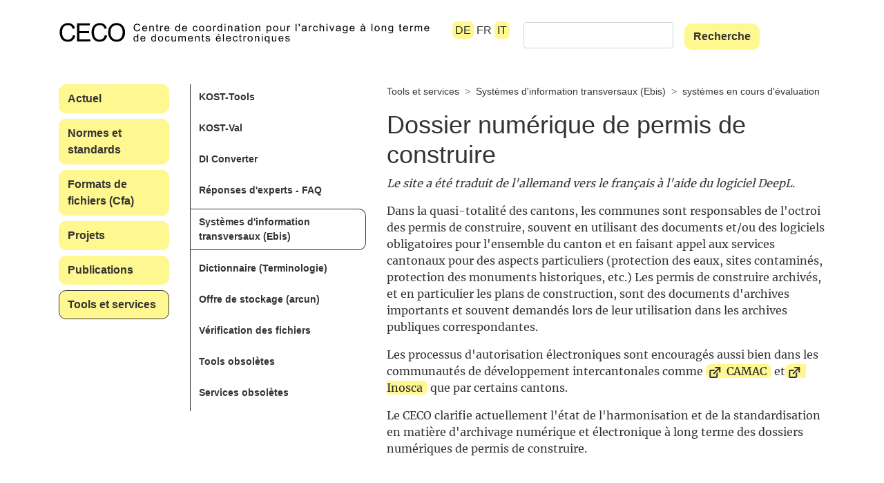

--- FILE ---
content_type: text/html; charset=utf-8
request_url: https://kost-ceco.ch/cms/dossier-numerique-de-permis-de-construire.html
body_size: 10401
content:
<!DOCTYPE html>
<html lang="fr" id="kost-ceco-ch-cms">
<head>
  <!--
    phpwcms | free open source content management system
    created by Oliver Georgi (oliver at phpwcms dot de) and licensed under GNU/GPL.
    phpwcms is copyright 2002-2026 of Oliver Georgi. Extensions are copyright of
    their respective owners. Visit project page for details: http://www.phpwcms.org/
  -->
  <meta charset="utf-8">
  <meta name="viewport" content="width=device-width, initial-scale=1">
  <base href="https://kost-ceco.ch/cms/">
  <title>kost-ceco | systèmes en cours d&#039;évaluation | Dossier numérique de permis de construire</title>
  <style type="text/css">
    body {margin: 0;padding-top: 0;padding-bottom: 0;padding-left: 0;padding-right: 0;}
  </style>
  <link rel="stylesheet" type="text/css" href="template/inc_css/frontend.css">
<meta name="country" content="Schweiz"/>
<meta name="language" content="de"/>
<meta name="coverage" content="worldwide"/>
<meta name="DC.publisher" content="Koordinationsstelle für die dauerhafte Archivierung elektronischer Unterlagen"/>
<meta name="DC.publisher" content="Centre de coordination pour l’archivage à long terme des documents électroniques"/>
<meta name="DC.publisher" content="KOST"/>
<meta name="DC.publisher" content="CECO"/>
<meta name="robots" content="index, follow"/>
<meta name="revisit-after" content="15 days"/>
<meta name="pragma" content="no-cache"/>
  <link rel="alternate" type="application/rss+xml" title="Newsfeed KOST-CECO" href="news_rss.php?lang=fr" />
  <link rel="alternate" type="text/xml" title="Newsfeed KOST-CECO" href="news_rss.php?lang=fr" />
  <!--[if lt IE 9]><script src="template/lib/jquery/jquery-1.12.4.min.js"></script><![endif]-->
  <!--[if gte IE 9]><!--><script src="template/lib/jquery/jquery-3.3.1.min.js"></script><!--<![endif]-->
  <link rel="canonical" href="https://kost-ceco.ch/cms/dossier-numerique-de-permis-de-construire.html">
  <link rel="stylesheet" type="text/css" href="template/assets/css/bootstrap.css">
  <link rel="stylesheet" type="text/css" href="template/assets/css/font-awesome.css">
  <link rel="stylesheet" type="text/css" href="template/assets/css/bootstrap-4-navbar.css">
  <script src="template/assets/js/popper.min.js"></script>
  <script src="template/assets/js/bootstrap.min.js"></script>
  <script src="template/assets/js/custom.js"></script>
  <script src="template/assets/js/bootstrap-4-navbar.js"></script>
  <script src="template/assets/js/validator.min.js"></script>
  <meta property="og:type" content="article">
  <meta property="og:title" content="Dossier numérique de permis de construire">
  <meta property="og:url" content="https://kost-ceco.ch/cms/dossier-numerique-de-permis-de-construire.html">
  <meta name="generator" content="phpwcms 1.10.2">
  <!--[if lt IE 9]>
    <script src="https://kost-ceco.ch/cms/template/lib/html5shiv/html5shiv.min.js"></script>
    <script src="https://kost-ceco.ch/cms/template/lib/respond/respond.min.js"></script>
  <![endif]-->
</head>
<body class="custom">
<header class="container">
  <div class="row">
  <div class="col-12 col-md-6 headerlogo">
    <a href="bienvenue.html"><img src="template/assets/img/ceco-logo.svg" alt="KOST CECO" title="KOST CECO" class="img-fluid kostlogo"/></a>
  </div>

  <div class="col-12 col-md-6 headerselector">
    <nav class="navbar navbar-expand-lg navbar-light d-lg-none">
      <button class="navbar-toggler navbar-toggler-right" type="button" data-toggle="collapse" data-target="#topBlock" aria-controls="topBlock" aria-expanded="false" aria-label="Toggle navigation">
        Menu
      </button>
      
      <div class="collapse navbar-collapse" id="topBlock">
      
<ul id="navlevel_2" class="nav navbar-nav">
   <li id="li_navlevel_423" class="sub_ul dropdown sub_first"><a href="actuel.html" class="nav-link dropdown-toggle" title="Actuel" data-hover="dropdown" aria-haspopup="true" aria-expanded="false">Actuel</a>
  <ul id="navlevel_423" class="dropdown-menu" aria-labelledby="li_navlevel_423">
     <li id="li_navlevel_4" class="sub_no sub_first"><a href="news_fr.html" class="nav-link" title="Actualités">Actualités</a></li>
     <li id="li_navlevel_214" class="sub_ul dropdown"><a href="events_fr.html" class="nav-link dropdown-toggle" title="Événements" data-hover="dropdown" aria-haspopup="true" aria-expanded="false">Événements</a>
    <ul id="navlevel_214" class="dropdown-menu" aria-labelledby="li_navlevel_214">
       <li id="li_navlevel_372" class="sub_no sub_first"><a href="forum_no7_fr.html" class="nav-link" title="CECO.Forum 07">CECO.Forum 07</a></li>
       <li id="li_navlevel_374" class="sub_no"><a href="coll_ais_model_fr.html" class="nav-link" title="Colloque modèle conceptuel ais">Colloque modèle conceptuel ais</a></li>
       <li id="li_navlevel_353" class="sub_no"><a href="forum_no6_fr.html" class="nav-link" title="CECO.Forum 06">CECO.Forum 06</a></li>
       <li id="li_navlevel_404" class="sub_no"><a href="ws_costs_fr.html" class="nav-link" title="Atelier coûts">Atelier coûts</a></li>
       <li id="li_navlevel_334" class="sub_no"><a href="forum_no5_fr.html" class="nav-link" title="CECO.Forum 05">CECO.Forum 05</a></li>
       <li id="li_navlevel_403" class="sub_no"><a href="ws_tiff_fr.html" class="nav-link" title="Atelier TIFF">Atelier TIFF</a></li>
       <li id="li_navlevel_228" class="sub_no"><a href="web_archiving_fr.html" class="nav-link" title="Colloque archivage du web">Colloque archivage du web</a></li>
       <li id="li_navlevel_233" class="sub_no"><a href="forum_no4_fr.html" class="nav-link" title="CECO.Forum 04">CECO.Forum 04</a></li>
       <li id="li_navlevel_224" class="sub_no"><a href="forum_no3_fr.html" class="nav-link" title="CECO.Forum 03">CECO.Forum 03</a></li>
       <li id="li_navlevel_402" class="sub_no"><a href="ws_policy_fr.html" class="nav-link" title="Atelier cadre">Atelier cadre</a></li>
       <li id="li_navlevel_401" class="sub_no"><a href="ws_strategy_fr.html" class="nav-link" title="Atelier stratégie">Atelier stratégie</a></li>
       <li id="li_navlevel_210" class="sub_no"><a href="e-gov-architecture_fr.html" class="nav-link" title="Colloque architecture de cyberadministration">Colloque architecture de cyberadministration</a></li>
       <li id="li_navlevel_399" class="sub_no"><a href="ws_sip-val_fr.html" class="nav-link" title="Atelier SIP-Val">Atelier SIP-Val</a></li>
       <li id="li_navlevel_400" class="sub_no"><a href="course_digpres_fr.html" class="nav-link" title="Formation continue archivage numérique">Formation continue archivage numérique</a></li>
       <li id="li_navlevel_187" class="sub_no"><a href="database_fr.html" class="nav-link" title="Colloque bases de données">Colloque bases de données</a></li>
       <li id="li_navlevel_116" class="sub_no"><a href="forum_no2_fr.html" class="nav-link" title="CECO.Forum 02">CECO.Forum 02</a></li>
       <li id="li_navlevel_188" class="sub_no"><a href="compression_fr.html" class="nav-link" title="Colloque compression des données">Colloque compression des données</a></li>
       <li id="li_navlevel_118" class="sub_no"><a href="forum_no1_fr.html" class="nav-link" title="CECO.Forum 01">CECO.Forum 01</a></li>
       <li id="li_navlevel_96" class="sub_no"><a href="arch_storage_fr.html" class="nav-link" title="Colloque stockage">Colloque stockage</a></li>
       <li id="li_navlevel_1420" class="sub_no sub_last"><a href="20e-anniversaire-du-ceco.html" class="nav-link" title="20e anniversaire du CECO">20e anniversaire du CECO</a></li>
    </ul>
    </li>
     <li id="li_navlevel_47" class="sub_no sub_last"><a href="newsletter_fr.html" class="nav-link" title="Newsletter">Newsletter</a></li>
  </ul>
  </li>
   <li id="li_navlevel_78" class="sub_ul dropdown"><a href="standards_fr.html" class="nav-link dropdown-toggle" title="Normes et standards" data-hover="dropdown" aria-haspopup="true" aria-expanded="false">Normes et standards</a>
  <ul id="navlevel_78" class="dropdown-menu" aria-labelledby="li_navlevel_78">
     <li id="li_navlevel_112" class="sub_no sub_first"><a href="minimal_specifications_fr.html" class="nav-link" title="Exigences de base">Exigences de base</a></li>
     <li id="li_navlevel_135" class="sub_no"><a href="requirements_rm_fr.html" class="nav-link" title="Exigences archivistiques pour les RMS">Exigences archivistiques pour les RMS</a></li>
     <li id="li_navlevel_1433" class="sub_no"><a href="ablieferungen-aus-fachanwendungen-struktur-fr.html" class="nav-link" title="Versements à partir d&#039;applications spécialisées">Versements à partir d&#039;applications spécialisées</a></li>
     <li id="li_navlevel_306" class="sub_ul dropdown"><a href="preservation_fr.html" class="nav-link dropdown-toggle" title="Planification de la pérennisation" data-hover="dropdown" aria-haspopup="true" aria-expanded="false">Planification de la pérennisation</a>
    <ul id="navlevel_306" class="dropdown-menu" aria-labelledby="li_navlevel_306">
       <li id="li_navlevel_966" class="sub_no sub_first"><a href="ppeg_expertgroup_fr.html" class="nav-link" title="Groupe d&#039;experts en planification de la préservation (PPEG)">Groupe d&#039;experts en planification de la préservation (PPEG)</a></li>
       <li id="li_navlevel_445" class="sub_no"><a href="preservation_process_fr.html" class="nav-link" title="Processus de préservation">Processus de préservation</a></li>
       <li id="li_navlevel_318" class="sub_no"><a href="pdfa_truetype_fr.html" class="nav-link" title="PDF/A : police truetype">PDF/A : police truetype</a></li>
       <li id="li_navlevel_320" class="sub_no"><a href="jbig2-compression_fr.html" class="nav-link" title="CompressionJBIG2">CompressionJBIG2</a></li>
       <li id="li_navlevel_653" class="sub_no sub_last"><a href="recherche-impossible-dans-le-pdf.html" class="nav-link" title="Recherche impossible dans le PDF">Recherche impossible dans le PDF</a></li>
    </ul>
    </li>
     <li id="li_navlevel_120" class="sub_no"><a href="bento_fr.html" class="nav-link" title="Spécifications cadres (bentō)">Spécifications cadres (bentō)</a></li>
     <li id="li_navlevel_342" class="sub_ul dropdown"><a href="xisadg_fr.html" class="nav-link dropdown-toggle" title="Interfaces de description (xIsadg)" data-hover="dropdown" aria-haspopup="true" aria-expanded="false">Interfaces de description (xIsadg)</a>
    <ul id="navlevel_342" class="dropdown-menu" aria-labelledby="li_navlevel_342">
       <li id="li_navlevel_367" class="sub_no sub_first sub_last"><a href="cr_xisadg_de.html" class="nav-link" title="Change request">Change request</a></li>
    </ul>
    </li>
     <li id="li_navlevel_307" class="sub_no"><a href="preservation_tiff_fr.html" class="nav-link" title="Recommandations de format TIFF">Recommandations de format TIFF</a></li>
     <li id="li_navlevel_355" class="sub_ul dropdown"><a href="kost_papers_fr.html" class="nav-link dropdown-toggle" title="Livres blancs" data-hover="dropdown" aria-haspopup="true" aria-expanded="false">Livres blancs</a>
    <ul id="navlevel_355" class="dropdown-menu" aria-labelledby="li_navlevel_355">
       <li id="li_navlevel_357" class="sub_no sub_first"><a href="ais_conceptual_model_fr.html" class="nav-link" title="Modèle conceptuel pour logiciels de gestion d’archives">Modèle conceptuel pour logiciels de gestion d’archives</a></li>
       <li id="li_navlevel_591" class="sub_no sub_last"><a href="premis_applicationprofil_fr.html" class="nav-link" title="Profile pour PREMIS">Profile pour PREMIS</a></li>
    </ul>
    </li>
     <li id="li_navlevel_185" class="sub_no sub_last"><a href="ech_fr.html" class="nav-link" title="Groupe spécialisé eCH">Groupe spécialisé eCH</a></li>
  </ul>
  </li>
   <li id="li_navlevel_79" class="sub_ul dropdown"><a href="kad_main_fr.html" class="nav-link dropdown-toggle" title="Formats de fichiers (Cfa)" data-hover="dropdown" aria-haspopup="true" aria-expanded="false">Formats de fichiers (Cfa)</a>
  <ul id="navlevel_79" class="dropdown-menu" aria-labelledby="li_navlevel_79">
     <li id="li_navlevel_529" class="sub_no sub_first"><a href="kad_introduction_fr.html" class="nav-link" title="Introduction">Introduction</a></li>
     <li id="li_navlevel_530" class="sub_no"><a href="kad_recommendation_fr.html" class="nav-link" title="Recommandation">Recommandation</a></li>
     <li id="li_navlevel_437" class="sub_ul dropdown"><a href="kad_text_fr.html" class="nav-link dropdown-toggle" title="Texte" data-hover="dropdown" aria-haspopup="true" aria-expanded="false">Texte</a>
    <ul id="navlevel_437" class="dropdown-menu" aria-labelledby="li_navlevel_437">
       <li id="li_navlevel_579" class="sub_no sub_first"><a href="kad_text_intro_fr.html" class="nav-link" title="Sommaire">Sommaire</a></li>
       <li id="li_navlevel_490" class="sub_no"><a href="kad_pdfa2_fr.html" class="nav-link" title="PDF/A-2">PDF/A-2</a></li>
       <li id="li_navlevel_489" class="sub_no"><a href="kad_pdfa1_fr.html" class="nav-link" title="PDF/A-1">PDF/A-1</a></li>
       <li id="li_navlevel_488" class="sub_no"><a href="kad_pdf_fr.html" class="nav-link" title="PDF">PDF</a></li>
       <li id="li_navlevel_487" class="sub_no"><a href="kad_txt_fr.html" class="nav-link" title="TXT">TXT</a></li>
       <li id="li_navlevel_493" class="sub_no"><a href="kad_ooxml_fr.html" class="nav-link" title="OOXML">OOXML</a></li>
       <li id="li_navlevel_492" class="sub_no"><a href="kad_odf_fr.html" class="nav-link" title="ODF">ODF</a></li>
       <li id="li_navlevel_491" class="sub_no sub_last"><a href="kad_pdfa3_fr.html" class="nav-link" title="PDF/A-3">PDF/A-3</a></li>
    </ul>
    </li>
     <li id="li_navlevel_438" class="sub_ul dropdown"><a href="kad_image_fr.html" class="nav-link dropdown-toggle" title="Image" data-hover="dropdown" aria-haspopup="true" aria-expanded="false">Image</a>
    <ul id="navlevel_438" class="dropdown-menu" aria-labelledby="li_navlevel_438">
       <li id="li_navlevel_580" class="sub_no sub_first"><a href="kad_image_intro_fr.html" class="nav-link" title="Sommaire">Sommaire</a></li>
       <li id="li_navlevel_496" class="sub_no"><a href="kad_jpeg2000_fr.html" class="nav-link" title="JPEG2000">JPEG2000</a></li>
       <li id="li_navlevel_495" class="sub_no"><a href="kad_jpeg_fr.html" class="nav-link" title="JPEG">JPEG</a></li>
       <li id="li_navlevel_499" class="sub_no"><a href="kad_pdfa2_images_fr.html" class="nav-link" title="PDF/A-2 contenant des images">PDF/A-2 contenant des images</a></li>
       <li id="li_navlevel_494" class="sub_no"><a href="kad_tiff_fr.html" class="nav-link" title="TIFF">TIFF</a></li>
       <li id="li_navlevel_497" class="sub_no"><a href="kad_png_fr.html" class="nav-link" title="PNG">PNG</a></li>
       <li id="li_navlevel_498" class="sub_no"><a href="kad_dng_fr.html" class="nav-link" title="DNG">DNG</a></li>
       <li id="li_navlevel_500" class="sub_no sub_ul_true sub_last"><a href="kad_vector_graphics_fr.html" class="nav-link" title="Graphiques vectoriels">Graphiques vectoriels</a></li>
    </ul>
    </li>
     <li id="li_navlevel_439" class="sub_ul dropdown"><a href="kad_audio_fr.html" class="nav-link dropdown-toggle" title="Audio" data-hover="dropdown" aria-haspopup="true" aria-expanded="false">Audio</a>
    <ul id="navlevel_439" class="dropdown-menu" aria-labelledby="li_navlevel_439">
       <li id="li_navlevel_581" class="sub_no sub_first"><a href="kad_audio_intro_fr.html" class="nav-link" title="Sommaire">Sommaire</a></li>
       <li id="li_navlevel_502" class="sub_no"><a href="kad_wav_fr.html" class="nav-link" title="WAV">WAV</a></li>
       <li id="li_navlevel_503" class="sub_no"><a href="kad_mp3_fr.html" class="nav-link" title="MP3">MP3</a></li>
       <li id="li_navlevel_602" class="sub_no"><a href="kad_flac_fr.html" class="nav-link" title="FLAC">FLAC</a></li>
       <li id="li_navlevel_604" class="sub_no"><a href="kad_ogg_vorbis_fr.html" class="nav-link" title="Ogg Vorbis">Ogg Vorbis</a></li>
       <li id="li_navlevel_603" class="sub_no sub_last"><a href="kad_alac_fr.html" class="nav-link" title="ALAC">ALAC</a></li>
    </ul>
    </li>
     <li id="li_navlevel_440" class="sub_ul dropdown"><a href="kad_video_fr.html" class="nav-link dropdown-toggle" title="Vidéo" data-hover="dropdown" aria-haspopup="true" aria-expanded="false">Vidéo</a>
    <ul id="navlevel_440" class="dropdown-menu" aria-labelledby="li_navlevel_440">
       <li id="li_navlevel_582" class="sub_no sub_first"><a href="kad_video_intro_fr.html" class="nav-link" title="Sommaire">Sommaire</a></li>
       <li id="li_navlevel_1414" class="sub_no"><a href="kad_mkv_fr.html" class="nav-link" title="MKV">MKV</a></li>
       <li id="li_navlevel_508" class="sub_no"><a href="kad_mpeg-4_fr.html" class="nav-link" title="MPEG-4">MPEG-4</a></li>
       <li id="li_navlevel_1415" class="sub_no"><a href="kad_avi_fr.html" class="nav-link" title="AVI">AVI</a></li>
       <li id="li_navlevel_509" class="sub_no sub_last"><a href="kad_mjpeg2000_fr.html" class="nav-link" title="MJPEG2000">MJPEG2000</a></li>
    </ul>
    </li>
     <li id="li_navlevel_441" class="sub_ul dropdown"><a href="kad_spreadsheet_fr.html" class="nav-link dropdown-toggle" title="Feuille de calcul" data-hover="dropdown" aria-haspopup="true" aria-expanded="false">Feuille de calcul</a>
    <ul id="navlevel_441" class="dropdown-menu" aria-labelledby="li_navlevel_441">
       <li id="li_navlevel_583" class="sub_no sub_first"><a href="kad_spreadsheet_intro_fr.html" class="nav-link" title="Sommaire">Sommaire</a></li>
       <li id="li_navlevel_514" class="sub_no"><a href="xlsx-2.html" class="nav-link" title="OOXML issu de tableur">OOXML issu de tableur</a></li>
       <li id="li_navlevel_513" class="sub_no"><a href="kad_odf_spreadsheet_fr.html" class="nav-link" title="ODS">ODS</a></li>
       <li id="li_navlevel_515" class="sub_no"><a href="kad_pdfa2_spreadsheet_fr.html" class="nav-link" title="PDF/A-2 issu de tableur">PDF/A-2 issu de tableur</a></li>
       <li id="li_navlevel_512" class="sub_no sub_last"><a href="kad_xls_fr.html" class="nav-link" title="XLS">XLS</a></li>
    </ul>
    </li>
     <li id="li_navlevel_1005" class="sub_ul dropdown"><a href="kad_strukturierte_daten_fr.html" class="nav-link dropdown-toggle" title="Données structurées" data-hover="dropdown" aria-haspopup="true" aria-expanded="false">Données structurées</a>
    <ul id="navlevel_1005" class="dropdown-menu" aria-labelledby="li_navlevel_1005">
       <li id="li_navlevel_1412" class="sub_no sub_first"><a href="kad_strukturierte_daten_intro_fr.html" class="nav-link" title="Sommaire">Sommaire</a></li>
       <li id="li_navlevel_1410" class="sub_no"><a href="kad_xml_fr.html" class="nav-link" title="XML">XML</a></li>
       <li id="li_navlevel_1409" class="sub_no"><a href="kad_json_fr.html" class="nav-link" title="JSON">JSON</a></li>
       <li id="li_navlevel_516" class="sub_no sub_last"><a href="kad_csv_fr.html" class="nav-link" title="CSV">CSV</a></li>
    </ul>
    </li>
     <li id="li_navlevel_442" class="sub_ul dropdown"><a href="kad_database_fr.html" class="nav-link dropdown-toggle" title="Bases de données" data-hover="dropdown" aria-haspopup="true" aria-expanded="false">Bases de données</a>
    <ul id="navlevel_442" class="dropdown-menu" aria-labelledby="li_navlevel_442">
       <li id="li_navlevel_584" class="sub_no sub_first"><a href="kad_database_intro_fr.html" class="nav-link" title="Sommaire">Sommaire</a></li>
       <li id="li_navlevel_517" class="sub_no"><a href="kad_siard_fr.html" class="nav-link" title="SIARD">SIARD</a></li>
       <li id="li_navlevel_518" class="sub_no"><a href="kad_sqlx_fr.html" class="nav-link" title="SQLX">SQLX</a></li>
       <li id="li_navlevel_519" class="sub_no sub_last"><a href="kad_sql-script_fr.html" class="nav-link" title="SQL Script">SQL Script</a></li>
    </ul>
    </li>
     <li id="li_navlevel_443" class="sub_ul dropdown"><a href="kad_hypertext_fr.html" class="nav-link dropdown-toggle" title="Hypertexte" data-hover="dropdown" aria-haspopup="true" aria-expanded="false">Hypertexte</a>
    <ul id="navlevel_443" class="dropdown-menu" aria-labelledby="li_navlevel_443">
       <li id="li_navlevel_585" class="sub_no sub_first"><a href="kad_hypertext_intro_fr.html" class="nav-link" title="Sommaire">Sommaire</a></li>
       <li id="li_navlevel_525" class="sub_no"><a href="kad_pdfa2_hypertext_fr.html" class="nav-link" title="PDF/A-2 pour hypertexte">PDF/A-2 pour hypertexte</a></li>
       <li id="li_navlevel_524" class="sub_no"><a href="kad_warc_fr.html" class="nav-link" title="WARC">WARC</a></li>
       <li id="li_navlevel_520" class="sub_no"><a href="kad_html_fr.html" class="nav-link" title="HTML">HTML</a></li>
       <li id="li_navlevel_521" class="sub_no"><a href="kad_html5_fr.html" class="nav-link" title="HTML5">HTML5</a></li>
       <li id="li_navlevel_523" class="sub_no"><a href="kad_arc_fr.html" class="nav-link" title="ARC">ARC</a></li>
       <li id="li_navlevel_522" class="sub_no sub_last"><a href="kad_mhtml_fr.html" class="nav-link" title="MHTML">MHTML</a></li>
    </ul>
    </li>
     <li id="li_navlevel_614" class="sub_ul dropdown"><a href="kad_gis_fr.html" class="nav-link dropdown-toggle" title="SIG" data-hover="dropdown" aria-haspopup="true" aria-expanded="false">SIG</a>
    <ul id="navlevel_614" class="dropdown-menu" aria-labelledby="li_navlevel_614">
       <li id="li_navlevel_622" class="sub_no sub_first"><a href="kad_gis_intro_fr.html" class="nav-link" title="Sommaire">Sommaire</a></li>
       <li id="li_navlevel_615" class="sub_no"><a href="kad_interlis1_fr.html" class="nav-link" title="INTERLIS 1">INTERLIS 1</a></li>
       <li id="li_navlevel_621" class="sub_no"><a href="kad_vektorgrafik-pdf_fr.html" class="nav-link" title="Graphique vectoriel PDF">Graphique vectoriel PDF</a></li>
       <li id="li_navlevel_620" class="sub_no"><a href="kad_world-file_fr.html" class="nav-link" title="Données tramées avec World-File">Données tramées avec World-File</a></li>
       <li id="li_navlevel_618" class="sub_no"><a href="kad_geopackage_fr.html" class="nav-link" title="GeoPackage">GeoPackage</a></li>
       <li id="li_navlevel_616" class="sub_no"><a href="kad_shapefile_fr.html" class="nav-link" title="Shapefile">Shapefile</a></li>
       <li id="li_navlevel_619" class="sub_no"><a href="kad_interlis2_fr.html" class="nav-link" title="INTERLIS 2">INTERLIS 2</a></li>
       <li id="li_navlevel_617" class="sub_no sub_last"><a href="kad_geotiff_fr.html" class="nav-link" title="GeoTIFF">GeoTIFF</a></li>
    </ul>
    </li>
     <li id="li_navlevel_632" class="sub_ul dropdown"><a href="kad_cad_fr.html" class="nav-link dropdown-toggle" title="CAO/FAO" data-hover="dropdown" aria-haspopup="true" aria-expanded="false">CAO/FAO</a>
    <ul id="navlevel_632" class="dropdown-menu" aria-labelledby="li_navlevel_632">
       <li id="li_navlevel_638" class="sub_no sub_first"><a href="kad_cad_intro_fr.html" class="nav-link" title="Sommaire">Sommaire</a></li>
       <li id="li_navlevel_635" class="sub_no"><a href="kad_ifc_fr.html" class="nav-link" title="IFC">IFC</a></li>
       <li id="li_navlevel_633" class="sub_no"><a href="kad_dwg_fr.html" class="nav-link" title="DWG">DWG</a></li>
       <li id="li_navlevel_637" class="sub_no"><a href="kad_vektorgrafik-pdf_fr.html" class="nav-link" title="Graphique vectoriel PDF">Graphique vectoriel PDF</a></li>
       <li id="li_navlevel_636" class="sub_no"><a href="kad_dxf_fr.html" class="nav-link" title="DXF">DXF</a></li>
       <li id="li_navlevel_634" class="sub_no sub_last"><a href="kad_steps_fr.html" class="nav-link" title="STEPS">STEPS</a></li>
    </ul>
    </li>
     <li id="li_navlevel_587" class="sub_no"><a href="kad_other_categories_fr.html" class="nav-link" title="Autres catégories">Autres catégories</a></li>
     <li id="li_navlevel_589" class="sub_no"><a href="kad_ranking_fr.html" class="nav-link" title="Évaluation">Évaluation</a></li>
     <li id="li_navlevel_531" class="sub_ul dropdown"><a href="kad_background_fr.html" class="nav-link dropdown-toggle" title="Références" data-hover="dropdown" aria-haspopup="true" aria-expanded="false">Références</a>
    <ul id="navlevel_531" class="dropdown-menu" aria-labelledby="li_navlevel_531">
       <li id="li_navlevel_540" class="sub_no sub_ul_true sub_first"><a href="kad_criteria_fr.html" class="nav-link" title="Catalogue des critères">Catalogue des critères</a></li>
       <li id="li_navlevel_541" class="sub_no"><a href="kad_encoding_fr.html" class="nav-link" title="Codage des caractères">Codage des caractères</a></li>
       <li id="li_navlevel_542" class="sub_no"><a href="kad_compression_fr.html" class="nav-link" title="Compression des données">Compression des données</a></li>
       <li id="li_navlevel_543" class="sub_no"><a href="kad_glossary_fr.html" class="nav-link" title="Glossaire">Glossaire</a></li>
       <li id="li_navlevel_544" class="sub_no sub_last"><a href="kad_bibliography_fr.html" class="nav-link" title="Bibliographie">Bibliographie</a></li>
    </ul>
    </li>
     <li id="li_navlevel_545" class="sub_no sub_last"><a href="kad_masthead_fr.html" class="nav-link" title="Impressum">Impressum</a></li>
  </ul>
  </li>
   <li id="li_navlevel_278" class="sub_ul dropdown"><a href="project_fr.html" class="nav-link dropdown-toggle" title="Projets" data-hover="dropdown" aria-haspopup="true" aria-expanded="false">Projets</a>
  <ul id="navlevel_278" class="dropdown-menu" aria-labelledby="li_navlevel_278">
     <li id="li_navlevel_1423" class="sub_no sub_first"><a href="25-044-lexwork_de-2.html" class="nav-link" title="25-044 Lexwork">25-044 Lexwork</a></li>
     <li id="li_navlevel_1004" class="sub_no"><a href="23-042-workflow-tool-fr.html" class="nav-link" title="23-042 Workflow Tool">23-042 Workflow Tool</a></li>
     <li id="li_navlevel_968" class="sub_no"><a href="22-041-digitalesignaturen_fr.html" class="nav-link" title="22-041 Signatures électroniques">22-041 Signatures électroniques</a></li>
     <li id="li_navlevel_707" class="sub_no"><a href="21-040-konkurs_fr.html" class="nav-link" title="21-040 Poursuites et faillites">21-040 Poursuites et faillites</a></li>
     <li id="li_navlevel_674" class="sub_no"><a href="20-039_fr.html" class="nav-link" title="20-039 Collections de fichiers">20-039 Collections de fichiers</a></li>
     <li id="li_navlevel_595" class="sub_no"><a href="18-038-gt-sit_fr.html" class="nav-link" title="18-038 GT-SIT">18-038 GT-SIT</a></li>
     <li id="li_navlevel_420" class="sub_no"><a href="18-037_fr.html" class="nav-link" title="18-037 HIS">18-037 HIS</a></li>
     <li id="li_navlevel_388" class="sub_no"><a href="17-036_fr.html" class="nav-link" title="17-036 ArFin">17-036 ArFin</a></li>
     <li id="li_navlevel_389" class="sub_no"><a href="17-035_fr.html" class="nav-link" title="17-035 Scénarios">17-035 Scénarios</a></li>
     <li id="li_navlevel_593" class="sub_no"><a href="17-034_owl_fr.html" class="nav-link" title="17-034 xIsadg OWL">17-034 xIsadg OWL</a></li>
     <li id="li_navlevel_390" class="sub_no"><a href="17-034_fr.html" class="nav-link" title="17-034 xIsadg">17-034 xIsadg</a></li>
     <li id="li_navlevel_359" class="sub_no"><a href="14-026_fr.html" class="nav-link" title="14-026 AIS">14-026 AIS</a></li>
     <li id="li_navlevel_376" class="sub_no"><a href="14-025_fr.html" class="nav-link" title="14-025 EDat">14-025 EDat</a></li>
     <li id="li_navlevel_391" class="sub_no"><a href="14-017_fr.html" class="nav-link" title="14-017 TAXAR">14-017 TAXAR</a></li>
     <li id="li_navlevel_378" class="sub_no"><a href="14-016_fr.html" class="nav-link" title="14-016 MO">14-016 MO</a></li>
     <li id="li_navlevel_392" class="sub_no"><a href="14-002_fr.html" class="nav-link" title="14-002 JURIS">14-002 JURIS</a></li>
     <li id="li_navlevel_347" class="sub_no"><a href="14-001_fr.html" class="nav-link" title="14-001 ViaCar/CARI">14-001 ViaCar/CARI</a></li>
     <li id="li_navlevel_236" class="sub_ul dropdown"><a href="audiovault_fr.html" class="nav-link dropdown-toggle" title="2014: Audiovault" data-hover="dropdown" aria-haspopup="true" aria-expanded="false">2014: Audiovault</a>
    <ul id="navlevel_236" class="dropdown-menu" aria-labelledby="li_navlevel_236">
       <li id="li_navlevel_325" class="sub_no sub_first"><a href="audiovault_problem_fr.html" class="nav-link" title="Problematique">Problematique</a></li>
       <li id="li_navlevel_326" class="sub_no"><a href="audiovault_solutions_fr.html" class="nav-link" title="Solutions">Solutions</a></li>
       <li id="li_navlevel_327" class="sub_no"><a href="audiovault_legal_fr.html" class="nav-link" title="Droit">Droit</a></li>
       <li id="li_navlevel_328" class="sub_no"><a href="audiovault_metadata_fr.html" class="nav-link" title="Metadonnees">Metadonnees</a></li>
       <li id="li_navlevel_237" class="sub_no sub_last"><a href="audiovault_biblio_fr.html" class="nav-link" title="Bibliographie">Bibliographie</a></li>
    </ul>
    </li>
     <li id="li_navlevel_92" class="sub_no"><a href="gvdata_fr.html" class="nav-link" title="2013: Assurance immobilière">2013: Assurance immobilière</a></li>
     <li id="li_navlevel_80" class="sub_ul dropdown"><a href="sauver_les_cd_fr.html" class="nav-link dropdown-toggle" title="2009: Sauver les CD" data-hover="dropdown" aria-haspopup="true" aria-expanded="false">2009: Sauver les CD</a>
    <ul id="navlevel_80" class="dropdown-menu" aria-labelledby="li_navlevel_80">
       <li id="li_navlevel_108" class="sub_no sub_first sub_last"><a href="miniaip_fr.html" class="nav-link" title="miniAIP">miniAIP</a></li>
    </ul>
    </li>
     <li id="li_navlevel_98" class="sub_no"><a href="augev_fr.html" class="nav-link" title="2008: AUGev">2008: AUGev</a></li>
     <li id="li_navlevel_32" class="sub_no sub_last"><a href="kostprobe_fr.html" class="nav-link" title="2006: Kostprobe">2006: Kostprobe</a></li>
  </ul>
  </li>
   <li id="li_navlevel_345" class="sub_ul dropdown"><a href="publications_fr.html" class="nav-link dropdown-toggle" title="Publications" data-hover="dropdown" aria-haspopup="true" aria-expanded="false">Publications</a>
  <ul id="navlevel_345" class="dropdown-menu" aria-labelledby="li_navlevel_345">
     <li id="li_navlevel_984" class="sub_no sub_first"><a href="dicom_ministudy_fr.html" class="nav-link" title="DICOM mini-étude">DICOM mini-étude</a></li>
     <li id="li_navlevel_700" class="sub_no"><a href="feuilles-de-calcul-analyse-de-la-situation.html" class="nav-link" title="Feuilles de calcul : analyse de la situation">Feuilles de calcul : analyse de la situation</a></li>
     <li id="li_navlevel_182" class="sub_no"><a href="pdfa_validator_software_fr.html" class="nav-link" title="Étude validateurs PDF/A">Étude validateurs PDF/A</a></li>
     <li id="li_navlevel_181" class="sub_ul dropdown"><a href="pdfa_konverter_fr.html" class="nav-link dropdown-toggle" title="Étude convertisseurs PDF/A" data-hover="dropdown" aria-haspopup="true" aria-expanded="false">Étude convertisseurs PDF/A</a>
    <ul id="navlevel_181" class="dropdown-menu" aria-labelledby="li_navlevel_181">
       <li id="li_navlevel_364" class="sub_no sub_first sub_last"><a href="pdfa_konverter_add_de.html" class="nav-link" title="weitere pdf/a-konverter">weitere pdf/a-konverter</a></li>
    </ul>
    </li>
     <li id="li_navlevel_313" class="sub_no"><a href="jbig2-compression_fr.html" class="nav-link" title="Étude compression JBIG2">Étude compression JBIG2</a></li>
     <li id="li_navlevel_226" class="sub_no"><a href="pdf-a-2_3_study_fr.html" class="nav-link" title="Étude PDF/A-2 et PDF/A-3">Étude PDF/A-2 et PDF/A-3</a></li>
     <li id="li_navlevel_247" class="sub_no"><a href="tiff_study_fr.html" class="nav-link" title="Étude format TIFF">Étude format TIFF</a></li>
     <li id="li_navlevel_417" class="sub_no"><a href="documents_2012_fr.html" class="nav-link" title="Le CECO : une entreprise commune des archives suisses">Le CECO : une entreprise commune des archives suisses</a></li>
     <li id="li_navlevel_221" class="sub_no"><a href="format_validation_fr.html" class="nav-link" title="Étude reconnaissance et validation de format">Étude reconnaissance et validation de format</a></li>
     <li id="li_navlevel_194" class="sub_no sub_last"><a href="compressionformat_fr.html" class="nav-link" title="Étude formats et la compression">Étude formats et la compression</a></li>
  </ul>
  </li>
   <li id="li_navlevel_109" class="sub_ul dropdown activelevel sub_last"><a href="tools_services_fr.html" class="nav-link dropdown-toggle" title="Tools et services" data-hover="dropdown" aria-haspopup="true" aria-expanded="false">Tools et services</a>
  <ul id="navlevel_109" class="dropdown-menu  activelevel">
     <li id="li_navlevel_1001" class="sub_no sub_first"><a href="kost_tools_fr.html" class="nav-link" title="KOST-Tools">KOST-Tools</a></li>
     <li id="li_navlevel_250" class="sub_no"><a href="kost_val_fr.html" class="nav-link" title="KOST-Val">KOST-Val</a></li>
     <li id="li_navlevel_997" class="sub_no"><a href="descriptiveinformationconverter_fr.html" class="nav-link" title="DI Converter">DI Converter</a></li>
     <li id="li_navlevel_667" class="sub_ul dropdown"><a href="faq_fr.html" class="nav-link dropdown-toggle" title="Réponses d&#039;experts - FAQ" data-hover="dropdown" aria-haspopup="true" aria-expanded="false">Réponses d&#039;experts - FAQ</a>
    <ul id="navlevel_667" class="dropdown-menu" aria-labelledby="li_navlevel_667">
       <li id="li_navlevel_668" class="sub_no sub_first"><a href="faq_text_fr.html" class="nav-link" title="FAQ texte">FAQ texte</a></li>
       <li id="li_navlevel_669" class="sub_no"><a href="faq_image_fr.html" class="nav-link" title="FAQ image">FAQ image</a></li>
       <li id="li_navlevel_670" class="sub_no"><a href="faq_audio_fr.html" class="nav-link" title="FAQ audio">FAQ audio</a></li>
       <li id="li_navlevel_671" class="sub_no"><a href="faq_video_fr.html" class="nav-link" title="FAQ vidéo">FAQ vidéo</a></li>
       <li id="li_navlevel_672" class="sub_no"><a href="faq_database_fr.html" class="nav-link" title="FAQ bases de données">FAQ bases de données</a></li>
       <li id="li_navlevel_701" class="sub_no sub_last"><a href="faq_tools_fr.html" class="nav-link" title="FAQ Logiciel">FAQ Logiciel</a></li>
    </ul>
    </li>
     <li id="li_navlevel_702" class="sub_ul dropdown activelevel"><a href="ebis_fr.html" class="nav-link dropdown-toggle" title="Systèmes d&#039;information transversaux (Ebis)" data-hover="dropdown" aria-haspopup="true" aria-expanded="false">Systèmes d&#039;information transversaux (Ebis)</a>
    <ul id="navlevel_702" class="dropdown-menu  activelevel">
       <li id="li_navlevel_703" class="sub_no sub_first"><a href="workflow_ebis_fr.html" class="nav-link" title="flux d&#039;information">flux d&#039;information</a></li>
       <li id="li_navlevel_704" class="sub_no"><a href="ebis_system_fr.html" class="nav-link" title="Des systèmes clarifiés">Des systèmes clarifiés</a></li>
       <li id="li_navlevel_705" class="sub_no"><a href="faq_ebis_fr.html" class="nav-link" title="FAQ">FAQ</a></li>
       <li id="li_navlevel_706" class="sub_no"><a href="ebis_systemlist_fr.html" class="nav-link" title="Liste des systèmes clarifiés">Liste des systèmes clarifiés</a></li>
       <li id="li_navlevel_972" class="sub_no"><a href="ebis_systemlist_eval_fr.html" class="nav-link" title="liste des systèmes en cours d&#039;évaluation">liste des systèmes en cours d&#039;évaluation</a></li>
       <li id="li_navlevel_973" class="sub_no activelevel"><a href="ebis_system_eval_fr.html" class="nav-link" title="systèmes en cours d&#039;évaluation">systèmes en cours d&#039;évaluation</a></li>
       <li id="li_navlevel_989" class="sub_no"><a href="ebis_system_all_fr.html" class="nav-link" title="Tous les systèmes">Tous les systèmes</a></li>
       <li id="li_navlevel_990" class="sub_no sub_last"><a href="ebis_systemlist_all_fr.html" class="nav-link" title="Liste de tous les systèmes">Liste de tous les systèmes</a></li>
    </ul>
    </li>
     <li id="li_navlevel_1435" class="sub_no"><a href="dictionnaire-terminologie-fr.html" class="nav-link" title="Dictionnaire (Terminologie)">Dictionnaire (Terminologie)</a></li>
     <li id="li_navlevel_85" class="sub_no"><a href="arcun_fr.html" class="nav-link" title="Offre de stockage (arcun)">Offre de stockage (arcun)</a></li>
     <li id="li_navlevel_124" class="sub_no"><a href="file-verification_fr.html" class="nav-link" title="Vérification des fichiers">Vérification des fichiers</a></li>
     <li id="li_navlevel_184" class="sub_ul dropdown"><a href="tools_fr.html" class="nav-link dropdown-toggle" title="Tools obsolètes" data-hover="dropdown" aria-haspopup="true" aria-expanded="false">Tools obsolètes</a>
    <ul id="navlevel_184" class="dropdown-menu" aria-labelledby="li_navlevel_184">
       <li id="li_navlevel_351" class="sub_no sub_first"><a href="siardexcerpt_fr.html" class="nav-link" title="SIARDexcerpt">SIARDexcerpt</a></li>
       <li id="li_navlevel_198" class="sub_no"><a href="sip-browser_fr.html" class="nav-link" title="SIP-Browser">SIP-Browser</a></li>
       <li id="li_navlevel_203" class="sub_no"><a href="csv2siard_fr.html" class="nav-link" title="csv2siard">csv2siard</a></li>
       <li id="li_navlevel_330" class="sub_no"><a href="kost_simy_fr.html" class="nav-link" title="KOST-Simy">KOST-Simy</a></li>
       <li id="li_navlevel_196" class="sub_no"><a href="sip-val_fr.html" class="nav-link" title="SIP-Val">SIP-Val</a></li>
       <li id="li_navlevel_218" class="sub_no"><a href="siard_val_fr.html" class="nav-link" title="SIARD-Val">SIARD-Val</a></li>
       <li id="li_navlevel_241" class="sub_no sub_last"><a href="tiff_val_fr.html" class="nav-link" title="TIFF-Val">TIFF-Val</a></li>
    </ul>
    </li>
     <li id="li_navlevel_1402" class="sub_ul dropdown sub_last"><a href="services-obsoletesservices-old_fr.html" class="nav-link dropdown-toggle" title="Services obsolètes" data-hover="dropdown" aria-haspopup="true" aria-expanded="false">Services obsolètes</a>
    <ul id="navlevel_1402" class="dropdown-menu" aria-labelledby="li_navlevel_1402">
       <li id="li_navlevel_129" class="sub_no sub_first"><a href="storagebox_fr.html" class="nav-link" title="Périphérique de stockage">Périphérique de stockage</a></li>
       <li id="li_navlevel_110" class="sub_no sub_ul_true sub_last"><a href="audio-cd_fr.html" class="nav-link" title="Manipuler des CDs">Manipuler des CDs</a></li>
    </ul>
    </li>
  </ul>
  </li>
</ul>

      <ul class="nav navbar-nav secondblock">
      <li><a href="digitales-baubewilligungsdossier.html">DE</a>&nbsp;FR&nbsp;<a href="fascicolo-digitale-della-licenza-edilizia.html">IT</a></li>
      <li><form action="search_fr.html" method="post" class="form-inline my-2 my-lg-0" data-toggle="validator">
  <div class="form-group mb-1 mr-3">
    <input type="text" class="form-control" name="search_input_field" id="search_input_field" value="" maxlength="50" data-minlength="3" placeholder="" />
  </div>
  <button type="submit" class="btn btn-primary">Recherche</button>
</form></li>
      </ul>
      </div>
    </nav>
    
    <div class="d-none d-lg-block">
       <div class="languageselector"><a href="digitales-baubewilligungsdossier.html">DE</a>&nbsp;FR&nbsp;<a href="fascicolo-digitale-della-licenza-edilizia.html">IT</a></div>
      <form action="search_fr.html" method="post" class="form-inline my-2 my-lg-0" data-toggle="validator">
  <div class="form-group mb-1 mr-3">
    <input type="text" class="form-control" name="search_input_field" id="search_input_field" value="" maxlength="50" data-minlength="3" placeholder="" />
  </div>
  <button type="submit" class="btn btn-primary">Recherche</button>
</form>
    </div>
   </div>
  </div>
</header>

<div class="container">
  <div class="row">
    <div class="d-none d-lg-block col-md-2">
    <nav role="navigation" id="mainnavigation">
      
<ul id="1_2" class="list-inline nav-tabs klevel1">
   <li id="li_1_423" class="sub_no sub_ul_true sub_first"><a href="actuel.html" class="nav-link" title="Actuel">Actuel</a></li>
   <li id="li_1_78" class="sub_no sub_ul_true"><a href="standards_fr.html" class="nav-link" title="Normes et standards">Normes et standards</a></li>
   <li id="li_1_79" class="sub_no sub_ul_true"><a href="kad_main_fr.html" class="nav-link" title="Formats de fichiers (Cfa)">Formats de fichiers (Cfa)</a></li>
   <li id="li_1_278" class="sub_no sub_ul_true"><a href="project_fr.html" class="nav-link" title="Projets">Projets</a></li>
   <li id="li_1_345" class="sub_no sub_ul_true"><a href="publications_fr.html" class="nav-link" title="Publications">Publications</a></li>
   <li id="li_1_109" class="sub_no sub_ul_true activelevel sub_last"><a href="tools_services_fr.html" class="nav-link" title="Tools et services">Tools et services</a></li>
</ul>

      </nav>
    </div>

    <div class="d-none d-lg-block col-md-4 col-lg-3"><nav role="navigation" id="secondnavigation"><div class="secondBlock">
<ul id="2_109" class="nav flex-column klevel2">
   <li id="li_2_1001" class="sub_no sub_first"><a href="kost_tools_fr.html" class="nav-link" title="KOST-Tools">KOST-Tools</a></li>
   <li id="li_2_250" class="sub_no"><a href="kost_val_fr.html" class="nav-link" title="KOST-Val">KOST-Val</a></li>
   <li id="li_2_997" class="sub_no"><a href="descriptiveinformationconverter_fr.html" class="nav-link" title="DI Converter">DI Converter</a></li>
   <li id="li_2_667" class="sub_no sub_ul_true"><a href="faq_fr.html" class="nav-link" title="Réponses d&#039;experts - FAQ">Réponses d&#039;experts - FAQ</a></li>
   <li id="li_2_702" class="sub_no sub_ul_true activelevel"><a href="ebis_fr.html" class="nav-link" title="Systèmes d&#039;information transversaux (Ebis)">Systèmes d&#039;information transversaux (Ebis)</a></li>
   <li id="li_2_1435" class="sub_no"><a href="dictionnaire-terminologie-fr.html" class="nav-link" title="Dictionnaire (Terminologie)">Dictionnaire (Terminologie)</a></li>
   <li id="li_2_85" class="sub_no"><a href="arcun_fr.html" class="nav-link" title="Offre de stockage (arcun)">Offre de stockage (arcun)</a></li>
   <li id="li_2_124" class="sub_no"><a href="file-verification_fr.html" class="nav-link" title="Vérification des fichiers">Vérification des fichiers</a></li>
   <li id="li_2_184" class="sub_no sub_ul_true"><a href="tools_fr.html" class="nav-link" title="Tools obsolètes">Tools obsolètes</a></li>
   <li id="li_2_1402" class="sub_no sub_ul_true sub_last"><a href="services-obsoletesservices-old_fr.html" class="nav-link" title="Services obsolètes">Services obsolètes</a></li>
</ul>
</div></nav></div><div class="col-12 col-lg-7 content">
    
    <nav aria-label="breadcrumb"><ol class="breadcrumb"><li class="breadcrumb-item"><a href="tools_services_fr.html" class="breadcrumb-link">Tools et services</a></li><li class="breadcrumb-item"><a href="ebis_fr.html" class="breadcrumb-link">Systèmes d&#039;information transversaux (Ebis)</a></li><li class="breadcrumb-item"><a href="ebis_system_eval_fr.html" class="breadcrumb-link">systèmes en cours d&#039;évaluation</a></li></ol></nav>
    <h1>Dossier numérique de permis de construire</h1>
    
    
    
        <div class="article-summary-text">
            <p><em>Le site a &eacute;t&eacute; traduit de l&#39;allemand vers le fran&ccedil;ais &agrave; l&#39;aide du logiciel DeepL.</em></p>

<p>Dans la quasi-totalit&eacute; des cantons, les communes sont responsables de l&#39;octroi des permis de construire, souvent en utilisant des documents et/ou des logiciels obligatoires pour l&#39;ensemble du canton et en faisant appel aux services cantonaux pour des aspects particuliers (protection des eaux, sites contamin&eacute;s, protection des monuments historiques, etc.) Les permis de construire archiv&eacute;s, et en particulier les plans de construction, sont des documents d&#39;archives importants et souvent demand&eacute;s lors de leur utilisation dans les archives publiques correspondantes.</p>

<p>Les processus d&#39;autorisation &eacute;lectroniques sont encourag&eacute;s aussi bien dans les communaut&eacute;s de d&eacute;veloppement intercantonales comme <a href="https://www.camac.ch">CAMAC</a> et <a href="https://inosca.ch/">Inosca</a> que par certains cantons.</p>

<p>Le CECO clarifie actuellement l&#39;&eacute;tat de l&#39;harmonisation et de la standardisation en mati&egrave;re d&#39;archivage num&eacute;rique et &eacute;lectronique &agrave; long terme des dossiers num&eacute;riques de permis de construire.</p>
        </div>
    
    



<!--
    Livedate: 25.01.2026 12:08:17 / Killdate: 25.01.2026 12:08:17 
     More link active
--></div>
  </div>
</div>

<button onclick="topFunction()" id="topBtn" title="Go to top"><i class="fa fa-angle-up fa-3x"></i></button>

<div class="container footer">

  <div class="row">
    <div class="col-lg-2"><a href="contact.html">Contact</a></div>

<div class="col-lg-2"><a href="a-propos.html">A propos</a></div>

<div class="col-lg-2"><a href="impressum.html">Impressum</a></div>

<div class="col-lg-2"><a href="index.php?evénements">&Eacute;v&eacute;nements</a></div>

<div class="col-lg-2"><a href="newsletter-2.html">Newsletter</a></div>

<div class="col-lg-2"><a href="news_rss.php?lang=fr" target="_blank">RSS</a></div>
  </div>
   <a href="https://ch.linkedin.com/company/kost-ceco?trk=public_profile_topcard-current-company"><img src="template/assets/img/logo-linkedin_white.png" alt="LinkedIn    
   " title="LinkedIn" style="width:30px;height:30px;position:relative;right:15px" class="img-fluid kostlogo"></a>

<! -- LinkedIn-Bild auf MyCyon unter public_html - cms - template - assets -img -- !>

</div>



</div>
</body>
</html>

--- FILE ---
content_type: image/svg+xml
request_url: https://kost-ceco.ch/cms/template/assets/img/ceco-logo.svg
body_size: 10205
content:
<?xml version="1.0" encoding="UTF-8" standalone="no"?>
<svg
   xmlns:dc="http://purl.org/dc/elements/1.1/"
   xmlns:cc="http://creativecommons.org/ns#"
   xmlns:rdf="http://www.w3.org/1999/02/22-rdf-syntax-ns#"
   xmlns:svg="http://www.w3.org/2000/svg"
   xmlns="http://www.w3.org/2000/svg"
   id="svg8"
   version="1.1"
   viewBox="0 0 221.47919 13.057643"
   height="49.351727"
   width="837.08673">
  <defs
     id="defs2" />
  <metadata
     id="metadata5">
    <rdf:RDF>
      <cc:Work
         rdf:about="">
        <dc:format>image/svg+xml</dc:format>
        <dc:type
           rdf:resource="http://purl.org/dc/dcmitype/StillImage" />
        <dc:title></dc:title>
      </cc:Work>
    </rdf:RDF>
  </metadata>
  <g
     transform="translate(-0.04030548,3.3924478)"
     id="layer1">
    <g
       id="text3715"
       style="font-style:normal;font-variant:normal;font-weight:normal;font-stretch:normal;font-size:10.63050938px;line-height:1.25;font-family:Arial;-inkscape-font-specification:Arial;letter-spacing:0px;word-spacing:0px;fill:#000000;fill-opacity:1;stroke:none;stroke-width:0.26576272"
       transform="scale(0.99556219,1.0044576)"
       aria-label="CECO">
      <path
         id="path38"
         style="font-style:normal;font-variant:normal;font-weight:normal;font-stretch:normal;font-size:14.8166666px;line-height:0;font-family:Arial;-inkscape-font-specification:'Arial, Normal';font-variant-ligatures:no-common-ligatures discretionary-ligatures;font-variant-caps:normal;font-variant-numeric:normal;font-feature-settings:normal;text-align:start;letter-spacing:-0.79374999px;writing-mode:lr-tb;text-anchor:start;stroke-width:0.26576272"
         d="M 8.5446506,4.2249627 9.9481825,4.579463 Q 9.5068657,6.3085564 8.3565484,7.2201287 7.2134657,8.1244663 5.5567193,8.1244663 3.8420952,8.1244663 2.7641249,7.429935 1.6933892,6.7281691 1.1290826,5.4042189 0.57201062,4.0802687 0.57201062,2.5609816 q 0,-1.65674643 0.62941898,-2.88664551 0.6366536,-1.23713379 1.8014404,-1.87378739 1.1720215,-0.6438884 2.5755534,-0.6438884 1.5916341,0 2.6768391,0.8102865 1.0852051,0.8102864 1.5120524,2.27893063 L 8.3854872,0.57143895 Q 8.0165174,-0.58611313 7.3147515,-1.1142463 6.6129855,-1.6423794 5.5494846,-1.6423794 q -1.2226644,0 -2.0474203,0.5860107 Q 2.6845432,-0.47035792 2.3517469,0.52079604 2.0189507,1.5047153 2.0189507,2.5537469 q 0,1.352889 0.3906738,2.365747 0.3979086,1.0056234 1.2298991,1.5048177 0.8319906,0.4991944 1.8014405,0.4991944 1.1792561,0 1.9967773,-0.6800619 0.8175211,-0.6800618 1.1069092,-2.0184814 z" />
      <path
         id="path40"
         style="font-style:normal;font-variant:normal;font-weight:normal;font-stretch:normal;font-size:14.8166666px;line-height:0;font-family:Arial;-inkscape-font-specification:'Arial, Normal';font-variant-ligatures:no-common-ligatures discretionary-ligatures;font-variant-caps:normal;font-variant-numeric:normal;font-feature-settings:normal;text-align:start;letter-spacing:-0.79374999px;writing-mode:lr-tb;text-anchor:start;stroke-width:0.26576272"
         d="M 10.919699,7.9435987 V -2.6624722 h 7.668783 v 1.2516032 h -6.265251 v 3.2483805 h 5.867342 V 3.08188 h -5.867342 v 3.6101156 h 6.511231 v 1.2516031 z" />
      <path
         id="path42"
         style="font-style:normal;font-variant:normal;font-weight:normal;font-stretch:normal;font-size:14.8166666px;line-height:0;font-family:Arial;-inkscape-font-specification:'Arial, Normal';font-variant-ligatures:no-common-ligatures discretionary-ligatures;font-variant-caps:normal;font-variant-numeric:normal;font-feature-settings:normal;text-align:start;letter-spacing:-0.79374999px;writing-mode:lr-tb;text-anchor:start;stroke-width:0.26576272"
         d="m 27.561576,4.2249627 1.403532,0.3545003 q -0.441316,1.7290934 -1.591634,2.6406657 -1.143083,0.9043376 -2.799829,0.9043376 -1.714624,0 -2.792594,-0.6945313 -1.070736,-0.7017659 -1.635043,-2.0257161 -0.557072,-1.3239502 -0.557072,-2.8432373 0,-1.65674643 0.629419,-2.88664551 0.636654,-1.23713379 1.801441,-1.87378739 1.172021,-0.6438884 2.575553,-0.6438884 1.591634,0 2.676839,0.8102865 1.085205,0.8102864 1.512053,2.27893063 l -1.381828,0.32556152 q -0.36897,-1.15755208 -1.070736,-1.68568525 -0.701766,-0.5281331 -1.765267,-0.5281331 -1.222664,0 -2.04742,0.5860107 -0.817521,0.58601078 -1.150317,1.57716474 -0.332796,0.98391926 -0.332796,2.03295086 0,1.352889 0.390673,2.365747 0.397909,1.0056234 1.229899,1.5048177 0.831991,0.4991944 1.801441,0.4991944 1.179256,0 1.996777,-0.6800619 0.817521,-0.6800618 1.106909,-2.0184814 z" />
      <path
         id="path44"
         style="font-style:normal;font-variant:normal;font-weight:normal;font-stretch:normal;font-size:14.8166666px;line-height:0;font-family:Arial;-inkscape-font-specification:'Arial, Normal';font-variant-ligatures:no-common-ligatures discretionary-ligatures;font-variant-caps:normal;font-variant-numeric:normal;font-feature-settings:normal;text-align:start;letter-spacing:-0.79374999px;writing-mode:lr-tb;text-anchor:start;stroke-width:0.26576272"
         d="m 29.480839,2.7780226 q 0,-2.64066568 1.418001,-4.131014 1.418002,-1.497583 3.660759,-1.497583 1.468644,0 2.6479,0.701766 1.179256,0.7017659 1.794206,1.9606038 0.622184,1.2516032 0.622184,2.8432373 0,1.6133382 -0.651123,2.8866455 -0.651123,1.2733073 -1.844849,1.931665 -1.193725,0.6511231 -2.575553,0.6511231 -1.497583,0 -2.676839,-0.7234701 Q 30.696269,6.6775262 30.088554,5.425923 29.480839,4.1743198 29.480839,2.7780226 Z m 1.44694,0.021704 q 0,1.9171956 1.027328,3.0241048 1.034562,1.0996745 2.590022,1.0996745 1.5844,0 2.604492,-1.1141439 1.027328,-1.1141439 1.027328,-3.1615641 0,-1.2950114 -0.441317,-2.25722656 -0.434082,-0.96944987 -1.280542,-1.49758304 -0.839225,-0.5353678 -1.888257,-0.5353678 -1.490348,0 -2.568318,1.02732747 -1.070736,1.02009277 -1.070736,3.41477863 z" />
    </g>
    <g
       id="text3719"
       style="font-style:normal;font-weight:normal;font-size:4.49571419px;line-height:4.49571419px;font-family:sans-serif;letter-spacing:0px;word-spacing:0px;fill:#000000;fill-opacity:1;stroke:none;stroke-width:0.25936812"
       transform="scale(1.0201073,0.98028903)"
       aria-label="Centre de coordination pour l'archivage à long terme 
de documents électroniques">
      <path
         id="path47"
         style="font-style:normal;font-variant:normal;font-weight:normal;font-stretch:normal;font-size:6.17361116px;line-height:6.08541679px;font-family:Arial;-inkscape-font-specification:'Arial, Normal';font-variant-ligatures:normal;font-variant-caps:normal;font-variant-numeric:normal;font-feature-settings:normal;text-align:start;letter-spacing:0.56885415px;writing-mode:lr-tb;text-anchor:start;stroke-width:0.25936812"
         d="m 46.97814,0.45799813 0.584805,0.14770847 q -0.183882,0.7204556 -0.663181,1.1002774 -0.476284,0.3768073 -1.166595,0.3768073 -0.714427,0 -1.163581,-0.289388 -0.44614,-0.2924025 -0.681268,-0.84404842 -0.232113,-0.55164592 -0.232113,-1.18468222 0,-0.69031102 0.262258,-1.20276896 0.265272,-0.5154724 0.7506,-0.7807448 0.488342,-0.2682868 1.073147,-0.2682868 0.663181,0 1.11535,0.3376194 0.452169,0.3376193 0.630022,0.9495544 l -0.575762,0.1356506 q -0.153737,-0.4823133 -0.44614,-0.7023688 -0.292402,-0.2200555 -0.735528,-0.2200555 -0.509443,0 -0.853092,0.2441712 -0.340633,0.2441711 -0.479298,0.6571519 -0.138666,0.40996641 -0.138666,0.8470629 0,0.56370375 0.162781,0.98572795 0.165795,0.41900975 0.512458,0.62700735 0.346663,0.2079977 0.7506,0.2079977 0.491357,0 0.831991,-0.2833591 0.340634,-0.2833591 0.461212,-0.84103397 z" />
      <path
         id="path49"
         style="font-style:normal;font-variant:normal;font-weight:normal;font-stretch:normal;font-size:6.17361116px;line-height:6.08541679px;font-family:Arial;-inkscape-font-specification:'Arial, Normal';font-variant-ligatures:normal;font-variant-caps:normal;font-variant-numeric:normal;font-feature-settings:normal;text-align:start;letter-spacing:0.56885415px;writing-mode:lr-tb;text-anchor:start;stroke-width:0.25936812"
         d="m 50.977448,0.97648501 0.56069,0.0693326 q -0.132637,0.4913567 -0.491357,0.762658 -0.358721,0.2713012 -0.916396,0.2713012 -0.702368,0 -1.115349,-0.4310675 -0.409967,-0.4340821 -0.409967,-1.21482684 0,-0.8078749 0.415996,-1.25401477 0.415995,-0.44613989 1.079176,-0.44613989 0.642079,0 1.049031,0.43709652 0.406952,0.43709649 0.406952,1.2298991 0,0.0482313 -0.003,0.14469401 h -2.387451 q 0.03014,0.52753027 0.298431,0.80787487 0.268287,0.2803447 0.66921,0.2803447 0.298431,0 0.509443,-0.1567519 0.211012,-0.1567518 0.334605,-0.50040009 z M 49.195903,0.09927756 h 1.787574 q -0.03617,-0.40393745 -0.204983,-0.60590617 -0.259243,-0.3135037 -0.672224,-0.3135037 -0.373793,0 -0.630022,0.25020007 -0.253215,0.25020006 -0.280345,0.6692098 z" />
      <path
         id="path51"
         style="font-style:normal;font-variant:normal;font-weight:normal;font-stretch:normal;font-size:6.17361116px;line-height:6.08541679px;font-family:Arial;-inkscape-font-specification:'Arial, Normal';font-variant-ligatures:normal;font-variant-caps:normal;font-variant-numeric:normal;font-feature-settings:normal;text-align:start;letter-spacing:0.56885415px;writing-mode:lr-tb;text-anchor:start;stroke-width:0.25936812"
         d="m 52.791273,2.0074298 v -3.201355 h 0.488342 v 0.45518328 q 0.352692,-0.52753028 1.018887,-0.52753028 0.289388,0 0.530545,0.1055061 0.244171,0.1024916 0.36475,0.27130125 0.120578,0.16880968 0.168809,0.40092299 0.03014,0.15072293 0.03014,0.52753025 V 2.0074298 H 54.850148 V 0.0600896 q 0,-0.33159045 -0.0633,-0.49437121 -0.0633,-0.16579522 -0.226085,-0.26225789 -0.159766,-0.0994771 -0.376807,-0.0994771 -0.346663,0 -0.599877,0.22005548 -0.2502,0.22005547 -0.2502,0.83500502 V 2.0074298 Z" />
      <path
         id="path53"
         style="font-style:normal;font-variant:normal;font-weight:normal;font-stretch:normal;font-size:6.17361116px;line-height:6.08541679px;font-family:Arial;-inkscape-font-specification:'Arial, Normal';font-variant-ligatures:normal;font-variant-caps:normal;font-variant-numeric:normal;font-feature-settings:normal;text-align:start;letter-spacing:0.56885415px;writing-mode:lr-tb;text-anchor:start;stroke-width:0.25936812"
         d="m 57.981292,1.522102 0.07838,0.4792989 q -0.229099,0.048231 -0.409966,0.048231 -0.295417,0 -0.458198,-0.093448 -0.162781,-0.093448 -0.229099,-0.2441711 -0.06632,-0.1537374 -0.06632,-0.6420797 V -0.77190097 H 56.498178 V -1.1939252 h 0.397909 v -0.7928026 l 0.539588,-0.3255615 v 1.1183641 h 0.545617 v 0.42202423 H 57.435675 V 1.1000778 q 0,0.2321133 0.02713,0.2984314 0.03014,0.066318 0.09345,0.1055061 0.06632,0.039188 0.186897,0.039188 0.09043,0 0.238142,-0.021101 z" />
      <path
         id="path55"
         style="font-style:normal;font-variant:normal;font-weight:normal;font-stretch:normal;font-size:6.17361116px;line-height:6.08541679px;font-family:Arial;-inkscape-font-specification:'Arial, Normal';font-variant-ligatures:normal;font-variant-caps:normal;font-variant-numeric:normal;font-feature-settings:normal;text-align:start;letter-spacing:0.56885415px;writing-mode:lr-tb;text-anchor:start;stroke-width:0.25936812"
         d="m 59.071648,2.0074298 v -3.201355 h 0.488342 v 0.48532786 q 0.186897,-0.34063386 0.343648,-0.44915436 0.159767,-0.1085205 0.349678,-0.1085205 0.274315,0 0.557674,0.1748386 l -0.186896,0.5034146 q -0.198954,-0.11756388 -0.397909,-0.11756388 -0.177853,0 -0.319532,0.10852051 -0.14168,0.10550605 -0.201969,0.29541694 -0.09043,0.28938802 -0.09043,0.6330363 V 2.0074298 Z" />
      <path
         id="path57"
         style="font-style:normal;font-variant:normal;font-weight:normal;font-stretch:normal;font-size:6.17361116px;line-height:6.08541679px;font-family:Arial;-inkscape-font-specification:'Arial, Normal';font-variant-ligatures:normal;font-variant-caps:normal;font-variant-numeric:normal;font-feature-settings:normal;text-align:start;letter-spacing:0.56885415px;writing-mode:lr-tb;text-anchor:start;stroke-width:0.25936812"
         d="m 63.899931,0.97648501 0.560689,0.0693326 q -0.132636,0.4913567 -0.491356,0.762658 -0.358721,0.2713012 -0.916396,0.2713012 -0.702369,0 -1.115349,-0.4310675 -0.409967,-0.4340821 -0.409967,-1.21482684 0,-0.8078749 0.415996,-1.25401477 0.415995,-0.44613989 1.079176,-0.44613989 0.642079,0 1.049031,0.43709652 0.406952,0.43709649 0.406952,1.2298991 0,0.0482313 -0.003,0.14469401 h -2.387451 q 0.03014,0.52753027 0.298431,0.80787487 0.268287,0.2803447 0.66921,0.2803447 0.298431,0 0.509443,-0.1567519 0.211012,-0.1567518 0.334605,-0.50040009 z M 62.118386,0.09927756 h 1.787574 q -0.03617,-0.40393745 -0.204983,-0.60590617 -0.259244,-0.3135037 -0.672224,-0.3135037 -0.373793,0 -0.630022,0.25020007 -0.253215,0.25020006 -0.280345,0.6692098 z" />
      <path
         id="path59"
         style="font-style:normal;font-variant:normal;font-weight:normal;font-stretch:normal;font-size:6.17361116px;line-height:6.08541679px;font-family:Arial;-inkscape-font-specification:'Arial, Normal';font-variant-ligatures:normal;font-variant-caps:normal;font-variant-numeric:normal;font-feature-settings:normal;text-align:start;letter-spacing:0.56885415px;writing-mode:lr-tb;text-anchor:start;stroke-width:0.25936812"
         d="M 70.071785,2.0074298 V 1.6034924 q -0.30446,0.4762844 -0.895294,0.4762844 -0.382836,0 -0.705383,-0.2110121 -0.319533,-0.2110121 -0.497386,-0.5878194 -0.174838,-0.37982176 -0.174838,-0.87117851 0,-0.47929891 0.159766,-0.86816407 0.159766,-0.39187961 0.479299,-0.59987722 0.319532,-0.2079977 0.714427,-0.2079977 0.289388,0 0.515472,0.1235928 0.226084,0.1205784 0.367764,0.31651818 V -2.4117664 H 70.5752 V 2.0074298 Z M 68.356558,0.40976679 q 0,0.61494951 0.259244,0.91940991 0.259243,0.3044603 0.611935,0.3044603 0.355706,0 0.602892,-0.289388 0.2502,-0.2924025 0.2502,-0.88926533 0,-0.65715197 -0.253215,-0.96462674 -0.253214,-0.30747478 -0.623993,-0.30747478 -0.361735,0 -0.605906,0.29541694 -0.241157,0.29541694 -0.241157,0.9314677 z" />
      <path
         id="path61"
         style="font-style:normal;font-variant:normal;font-weight:normal;font-stretch:normal;font-size:6.17361116px;line-height:6.08541679px;font-family:Arial;-inkscape-font-specification:'Arial, Normal';font-variant-ligatures:normal;font-variant-caps:normal;font-variant-numeric:normal;font-feature-settings:normal;text-align:start;letter-spacing:0.56885415px;writing-mode:lr-tb;text-anchor:start;stroke-width:0.25936812"
         d="m 74.191672,0.97648501 0.560689,0.0693326 q -0.132636,0.4913567 -0.491357,0.762658 -0.35872,0.2713012 -0.916395,0.2713012 -0.702369,0 -1.11535,-0.4310675 -0.409966,-0.4340821 -0.409966,-1.21482684 0,-0.8078749 0.415995,-1.25401477 0.415995,-0.44613989 1.079176,-0.44613989 0.64208,0 1.049032,0.43709652 0.406952,0.43709649 0.406952,1.2298991 0,0.0482313 -0.003,0.14469401 h -2.387451 q 0.03015,0.52753027 0.298431,0.80787487 0.268287,0.2803447 0.66921,0.2803447 0.298432,0 0.509444,-0.1567519 0.211012,-0.1567518 0.334605,-0.50040009 z M 72.410127,0.09927756 h 1.787574 q -0.03617,-0.40393745 -0.204984,-0.60590617 -0.259243,-0.3135037 -0.672224,-0.3135037 -0.373793,0 -0.630022,0.25020007 -0.253214,0.25020006 -0.280344,0.6692098 z" />
      <path
         id="path63"
         style="font-style:normal;font-variant:normal;font-weight:normal;font-stretch:normal;font-size:6.17361116px;line-height:6.08541679px;font-family:Arial;-inkscape-font-specification:'Arial, Normal';font-variant-ligatures:normal;font-variant-caps:normal;font-variant-numeric:normal;font-feature-settings:normal;text-align:start;letter-spacing:0.56885415px;writing-mode:lr-tb;text-anchor:start;stroke-width:0.25936812"
         d="m 80.375584,0.83480545 0.533559,0.0693326 q -0.08742,0.5516459 -0.449154,0.8651496 -0.358721,0.3104892 -0.883237,0.3104892 -0.657152,0 -1.058075,-0.4280531 -0.397908,-0.4310676 -0.397908,-1.23291353 0,-0.51848688 0.171824,-0.90735203 0.171824,-0.38886516 0.521501,-0.58179054 0.352692,-0.1959398 0.765673,-0.1959398 0.521501,0 0.853091,0.2652724 0.331591,0.26225788 0.425039,0.74758571 l -0.52753,0.0813904 q -0.07536,-0.32254707 -0.268287,-0.48532783 -0.189911,-0.16278077 -0.461212,-0.16278077 -0.409967,0 -0.666196,0.29541694 -0.256229,0.29240249 -0.256229,0.92845325 0,0.64509412 0.247186,0.93749662 0.247186,0.2924025 0.645094,0.2924025 0.319533,0 0.533559,-0.1959398 0.214027,-0.1959398 0.271302,-0.60289175 z" />
      <path
         id="path65"
         style="font-style:normal;font-variant:normal;font-weight:normal;font-stretch:normal;font-size:6.17361116px;line-height:6.08541679px;font-family:Arial;-inkscape-font-specification:'Arial, Normal';font-variant-ligatures:normal;font-variant-caps:normal;font-variant-numeric:normal;font-feature-settings:normal;text-align:start;letter-spacing:0.56885415px;writing-mode:lr-tb;text-anchor:start;stroke-width:0.25936812"
         d="m 81.740254,0.40675233 q 0,-0.88926528 0.494371,-1.31731839 0.412981,-0.35570614 1.006829,-0.35570614 0.660167,0 1.079176,0.43408206 0.41901,0.43106758 0.41901,1.1937256 0,0.617964 -0.186896,0.97367014 -0.183882,0.3526916 -0.539588,0.5486314 -0.352692,0.1959398 -0.771702,0.1959398 -0.672224,0 -1.088219,-0.4310675 -0.412981,-0.4310676 -0.412981,-1.24195697 z m 0.557675,0 q 0,0.61494957 0.268287,0.92242437 0.268286,0.3044603 0.675238,0.3044603 0.403938,0 0.672225,-0.3074748 0.268286,-0.3074748 0.268286,-0.93749662 0,-0.59384834 -0.271301,-0.89830865 -0.268287,-0.30747478 -0.66921,-0.30747478 -0.406952,0 -0.675238,0.30446032 -0.268287,0.30446031 -0.268287,0.91940986 z" />
      <path
         id="path67"
         style="font-style:normal;font-variant:normal;font-weight:normal;font-stretch:normal;font-size:6.17361116px;line-height:6.08541679px;font-family:Arial;-inkscape-font-specification:'Arial, Normal';font-variant-ligatures:normal;font-variant-caps:normal;font-variant-numeric:normal;font-feature-settings:normal;text-align:start;letter-spacing:0.56885415px;writing-mode:lr-tb;text-anchor:start;stroke-width:0.25936812"
         d="m 85.745591,0.40675233 q 0,-0.88926528 0.494371,-1.31731839 0.412981,-0.35570614 1.006829,-0.35570614 0.660166,0 1.079176,0.43408206 0.41901,0.43106758 0.41901,1.1937256 0,0.617964 -0.186897,0.97367014 -0.183881,0.3526916 -0.539588,0.5486314 -0.352691,0.1959398 -0.771701,0.1959398 -0.672224,0 -1.08822,-0.4310675 -0.41298,-0.4310676 -0.41298,-1.24195697 z m 0.557674,0 q 0,0.61494957 0.268287,0.92242437 0.268287,0.3044603 0.675239,0.3044603 0.403937,0 0.672224,-0.3074748 0.268287,-0.3074748 0.268287,-0.93749662 0,-0.59384834 -0.271301,-0.89830865 -0.268287,-0.30747478 -0.66921,-0.30747478 -0.406952,0 -0.675239,0.30446032 -0.268287,0.30446031 -0.268287,0.91940986 z" />
      <path
         id="path69"
         style="font-style:normal;font-variant:normal;font-weight:normal;font-stretch:normal;font-size:6.17361116px;line-height:6.08541679px;font-family:Arial;-inkscape-font-specification:'Arial, Normal';font-variant-ligatures:normal;font-variant-caps:normal;font-variant-numeric:normal;font-feature-settings:normal;text-align:start;letter-spacing:0.56885415px;writing-mode:lr-tb;text-anchor:start;stroke-width:0.25936812"
         d="m 89.946867,2.0074298 v -3.201355 h 0.488342 v 0.48532786 q 0.186897,-0.34063386 0.343649,-0.44915436 0.159766,-0.1085205 0.349677,-0.1085205 0.274316,0 0.557675,0.1748386 l -0.186897,0.5034146 q -0.198954,-0.11756388 -0.397908,-0.11756388 -0.177853,0 -0.319533,0.10852051 -0.141679,0.10550605 -0.201968,0.29541694 -0.09043,0.28938802 -0.09043,0.6330363 V 2.0074298 Z" />
      <path
         id="path71"
         style="font-style:normal;font-variant:normal;font-weight:normal;font-stretch:normal;font-size:6.17361116px;line-height:6.08541679px;font-family:Arial;-inkscape-font-specification:'Arial, Normal';font-variant-ligatures:normal;font-variant-caps:normal;font-variant-numeric:normal;font-feature-settings:normal;text-align:start;letter-spacing:0.56885415px;writing-mode:lr-tb;text-anchor:start;stroke-width:0.25936812"
         d="M 94.660603,2.0074298 V 1.6034924 q -0.30446,0.4762844 -0.895294,0.4762844 -0.382836,0 -0.705383,-0.2110121 Q 92.740393,1.6577526 92.56254,1.2809453 92.387701,0.90112354 92.387701,0.40976679 q 0,-0.47929891 0.159767,-0.86816407 0.159766,-0.39187961 0.479298,-0.59987722 0.319533,-0.2079977 0.714427,-0.2079977 0.289388,0 0.515473,0.1235928 0.226084,0.1205784 0.367764,0.31651818 V -2.4117664 h 0.539588 V 2.0074298 Z M 92.945376,0.40976679 q 0,0.61494951 0.259244,0.91940991 0.259243,0.3044603 0.611935,0.3044603 0.355706,0 0.602891,-0.289388 0.2502,-0.2924025 0.2502,-0.88926533 0,-0.65715197 -0.253214,-0.96462674 -0.253215,-0.30747478 -0.623993,-0.30747478 -0.361735,0 -0.605906,0.29541694 -0.241157,0.29541694 -0.241157,0.9314677 z" />
      <path
         id="path73"
         style="font-style:normal;font-variant:normal;font-weight:normal;font-stretch:normal;font-size:6.17361116px;line-height:6.08541679px;font-family:Arial;-inkscape-font-specification:'Arial, Normal';font-variant-ligatures:normal;font-variant-caps:normal;font-variant-numeric:normal;font-feature-settings:normal;text-align:start;letter-spacing:0.56885415px;writing-mode:lr-tb;text-anchor:start;stroke-width:0.25936812"
         d="m 96.591992,-1.7877735 v -0.6239929 h 0.542603 v 0.6239929 z m 0,3.7952033 v -3.201355 h 0.542603 v 3.201355 z" />
      <path
         id="path75"
         style="font-style:normal;font-variant:normal;font-weight:normal;font-stretch:normal;font-size:6.17361116px;line-height:6.08541679px;font-family:Arial;-inkscape-font-specification:'Arial, Normal';font-variant-ligatures:normal;font-variant-caps:normal;font-variant-numeric:normal;font-feature-settings:normal;text-align:start;letter-spacing:0.56885415px;writing-mode:lr-tb;text-anchor:start;stroke-width:0.25936812"
         d="m 98.532425,2.0074298 v -3.201355 h 0.488342 v 0.45518328 q 0.352692,-0.52753028 1.018883,-0.52753028 0.28939,0 0.53055,0.1055061 0.24417,0.1024916 0.36475,0.27130125 0.12058,0.16880968 0.16881,0.40092299 0.0301,0.15072293 0.0301,0.52753025 V 2.0074298 h -0.5426 V 0.0600896 q 0,-0.33159045 -0.0633,-0.49437121 -0.0633,-0.16579522 -0.22609,-0.26225789 -0.15976,-0.0994771 -0.376805,-0.0994771 -0.346663,0 -0.599877,0.22005548 -0.250201,0.22005547 -0.250201,0.83500502 V 2.0074298 Z" />
      <path
         id="path77"
         style="font-style:normal;font-variant:normal;font-weight:normal;font-stretch:normal;font-size:6.17361116px;line-height:6.08541679px;font-family:Arial;-inkscape-font-specification:'Arial, Normal';font-variant-ligatures:normal;font-variant-caps:normal;font-variant-numeric:normal;font-feature-settings:normal;text-align:start;letter-spacing:0.56885415px;writing-mode:lr-tb;text-anchor:start;stroke-width:0.25936812"
         d="m 104.62678,1.6125358 q -0.30144,0.2562289 -0.58179,0.361735 -0.27733,0.105506 -0.59686,0.105506 -0.52753,0 -0.81089,-0.2562289 -0.28336,-0.2592435 -0.28336,-0.6601665 0,-0.23512773 0.10551,-0.42805308 0.10852,-0.19593981 0.28034,-0.31350369 0.17484,-0.11756389 0.39188,-0.17785306 0.15977,-0.0422024 0.48231,-0.0813904 0.65716,-0.07837592 0.96764,-0.18689643 0.003,-0.11153497 0.003,-0.14167956 0,-0.33159044 -0.15374,-0.46724107 -0.208,-0.18388198 -0.61796,-0.18388198 -0.38284,0 -0.56672,0.13565064 -0.18087,0.13263618 -0.26829,0.47326999 l -0.53054,-0.072347 q 0.0723,-0.34063382 0.23814,-0.54863146 0.1658,-0.21101212 0.4793,-0.32254702 0.3135,-0.1145495 0.72648,-0.1145495 0.40997,0 0.6662,0.096463 0.25623,0.096463 0.37681,0.24417114 0.12057,0.14469402 0.16881,0.36776395 0.0271,0.13866509 0.0271,0.50040012 v 0.72347006 q 0,0.75662913 0.0332,0.95859783 0.0362,0.1989543 0.13866,0.3828362 h -0.56672 q -0.0844,-0.1688096 -0.10852,-0.394894 z m -0.0452,-1.21181238 q -0.29541,0.12057834 -0.88625,0.20498318 -0.3346,0.0482313 -0.47327,0.10852051 -0.13866,0.0602892 -0.21402,0.17785305 -0.0754,0.11454944 -0.0754,0.25622894 0,0.2170411 0.16278,0.3617351 0.16579,0.144694 0.48231,0.144694 0.3135,0 0.55767,-0.1356507 0.24418,-0.138665 0.35873,-0.3768073 0.0874,-0.18388195 0.0874,-0.54260252 z" />
      <path
         id="path79"
         style="font-style:normal;font-variant:normal;font-weight:normal;font-stretch:normal;font-size:6.17361116px;line-height:6.08541679px;font-family:Arial;-inkscape-font-specification:'Arial, Normal';font-variant-ligatures:normal;font-variant-caps:normal;font-variant-numeric:normal;font-feature-settings:normal;text-align:start;letter-spacing:0.56885415px;writing-mode:lr-tb;text-anchor:start;stroke-width:0.25936812"
         d="m 107.72778,1.522102 0.0784,0.4792989 q -0.2291,0.048231 -0.40997,0.048231 -0.29542,0 -0.4582,-0.093448 -0.16278,-0.093448 -0.2291,-0.2441711 -0.0663,-0.1537374 -0.0663,-0.6420797 v -1.84183417 h -0.39791 V -1.1939252 h 0.39791 v -0.7928026 l 0.53958,-0.3255615 v 1.1183641 h 0.54562 v 0.42202423 h -0.54562 V 1.1000778 q 0,0.2321133 0.0271,0.2984314 0.0302,0.066318 0.0935,0.1055061 0.0663,0.039188 0.1869,0.039188 0.0904,0 0.23814,-0.021101 z" />
      <path
         id="path81"
         style="font-style:normal;font-variant:normal;font-weight:normal;font-stretch:normal;font-size:6.17361116px;line-height:6.08541679px;font-family:Arial;-inkscape-font-specification:'Arial, Normal';font-variant-ligatures:normal;font-variant-caps:normal;font-variant-numeric:normal;font-feature-settings:normal;text-align:start;letter-spacing:0.56885415px;writing-mode:lr-tb;text-anchor:start;stroke-width:0.25936812"
         d="m 108.82718,-1.7877735 v -0.6239929 h 0.5426 v 0.6239929 z m 0,3.7952033 v -3.201355 h 0.5426 v 3.201355 z" />
      <path
         id="path83"
         style="font-style:normal;font-variant:normal;font-weight:normal;font-stretch:normal;font-size:6.17361116px;line-height:6.08541679px;font-family:Arial;-inkscape-font-specification:'Arial, Normal';font-variant-ligatures:normal;font-variant-caps:normal;font-variant-numeric:normal;font-feature-settings:normal;text-align:start;letter-spacing:0.56885415px;writing-mode:lr-tb;text-anchor:start;stroke-width:0.25936812"
         d="m 110.56565,0.40675233 q 0,-0.88926528 0.49437,-1.31731839 0.41298,-0.35570614 1.00683,-0.35570614 0.66016,0 1.07917,0.43408206 0.41901,0.43106758 0.41901,1.1937256 0,0.617964 -0.18689,0.97367014 -0.18388,0.3526916 -0.53959,0.5486314 -0.35269,0.1959398 -0.7717,0.1959398 -0.67223,0 -1.08822,-0.4310675 -0.41298,-0.4310676 -0.41298,-1.24195697 z m 0.55767,0 q 0,0.61494957 0.26829,0.92242437 0.26829,0.3044603 0.67524,0.3044603 0.40394,0 0.67222,-0.3074748 0.26829,-0.3074748 0.26829,-0.93749662 0,-0.59384834 -0.2713,-0.89830865 -0.26829,-0.30747478 -0.66921,-0.30747478 -0.40695,0 -0.67524,0.30446032 -0.26829,0.30446031 -0.26829,0.91940986 z" />
      <path
         id="path85"
         style="font-style:normal;font-variant:normal;font-weight:normal;font-stretch:normal;font-size:6.17361116px;line-height:6.08541679px;font-family:Arial;-inkscape-font-specification:'Arial, Normal';font-variant-ligatures:normal;font-variant-caps:normal;font-variant-numeric:normal;font-feature-settings:normal;text-align:start;letter-spacing:0.56885415px;writing-mode:lr-tb;text-anchor:start;stroke-width:0.25936812"
         d="m 114.77295,2.0074298 v -3.201355 h 0.48834 v 0.45518328 q 0.35269,-0.52753028 1.01889,-0.52753028 0.28939,0 0.53054,0.1055061 0.24417,0.1024916 0.36475,0.27130125 0.12058,0.16880968 0.16881,0.40092299 0.0302,0.15072293 0.0302,0.52753025 V 2.0074298 h -0.54261 V 0.0600896 q 0,-0.33159045 -0.0633,-0.49437121 -0.0633,-0.16579522 -0.22608,-0.26225789 -0.15977,-0.0994771 -0.37681,-0.0994771 -0.34666,0 -0.59988,0.22005548 -0.2502,0.22005547 -0.2502,0.83500502 V 2.0074298 Z" />
      <path
         id="path87"
         style="font-style:normal;font-variant:normal;font-weight:normal;font-stretch:normal;font-size:6.17361116px;line-height:6.08541679px;font-family:Arial;-inkscape-font-specification:'Arial, Normal';font-variant-ligatures:normal;font-variant-caps:normal;font-variant-numeric:normal;font-feature-settings:normal;text-align:start;letter-spacing:0.56885415px;writing-mode:lr-tb;text-anchor:start;stroke-width:0.25936812"
         d="m 121.05936,3.2343145 v -4.4282397 h 0.49437 v 0.41599531 q 0.17484,-0.24417111 0.39489,-0.36474951 0.22006,-0.1235928 0.53356,-0.1235928 0.40997,0 0.72347,0.2110121 0.3135,0.21101213 0.47327,0.59686282 0.15977,0.38283624 0.15977,0.84103395 0,0.49135674 -0.17786,0.88625083 -0.17483,0.3918796 -0.51245,0.6028917 -0.33461,0.2079976 -0.70539,0.2079976 -0.2713,0 -0.48834,-0.1145494 -0.21403,-0.1145494 -0.35269,-0.289388 v 1.5584751 z m 0.49135,-2.80947541 q 0,0.61796401 0.2502,0.91338091 0.2502,0.295417 0.60591,0.295417 0.36173,0 0.61796,-0.3044603 0.25925,-0.3074748 0.25925,-0.94955449 0,-0.61193509 -0.25322,-0.91639541 -0.2502,-0.30446032 -0.59987,-0.30446032 -0.34667,0 -0.61495,0.32556153 -0.26528,0.32254707 -0.26528,0.94051108 z" />
      <path
         id="path89"
         style="font-style:normal;font-variant:normal;font-weight:normal;font-stretch:normal;font-size:6.17361116px;line-height:6.08541679px;font-family:Arial;-inkscape-font-specification:'Arial, Normal';font-variant-ligatures:normal;font-variant-caps:normal;font-variant-numeric:normal;font-feature-settings:normal;text-align:start;letter-spacing:0.56885415px;writing-mode:lr-tb;text-anchor:start;stroke-width:0.25936812"
         d="m 124.86272,0.40675233 q 0,-0.88926528 0.49437,-1.31731839 0.41298,-0.35570614 1.00683,-0.35570614 0.66017,0 1.07918,0.43408206 0.41901,0.43106758 0.41901,1.1937256 0,0.617964 -0.1869,0.97367014 -0.18388,0.3526916 -0.53959,0.5486314 -0.35269,0.1959398 -0.7717,0.1959398 -0.67222,0 -1.08822,-0.4310675 -0.41298,-0.4310676 -0.41298,-1.24195697 z m 0.55768,0 q 0,0.61494957 0.26828,0.92242437 0.26829,0.3044603 0.67524,0.3044603 0.40394,0 0.67223,-0.3074748 0.26828,-0.3074748 0.26828,-0.93749662 0,-0.59384834 -0.2713,-0.89830865 -0.26829,-0.30747478 -0.66921,-0.30747478 -0.40695,0 -0.67524,0.30446032 -0.26828,0.30446031 -0.26828,0.91940986 z" />
      <path
         id="path91"
         style="font-style:normal;font-variant:normal;font-weight:normal;font-stretch:normal;font-size:6.17361116px;line-height:6.08541679px;font-family:Arial;-inkscape-font-specification:'Arial, Normal';font-variant-ligatures:normal;font-variant-caps:normal;font-variant-numeric:normal;font-feature-settings:normal;text-align:start;letter-spacing:0.56885415px;writing-mode:lr-tb;text-anchor:start;stroke-width:0.25936812"
         d="M 131.16809,2.0074298 V 1.5371743 q -0.37379,0.5426025 -1.01587,0.5426025 -0.28336,0 -0.53054,-0.1085205 -0.24418,-0.1085205 -0.36475,-0.2713012 -0.11757,-0.1657953 -0.1658,-0.4039375 -0.0332,-0.1597663 -0.0332,-0.50642903 V -1.1939252 h 0.5426 v 1.77551613 q 0,0.42503867 0.0332,0.57274717 0.0512,0.2140265 0.21704,0.3376193 0.1658,0.1205784 0.40997,0.1205784 0.24417,0 0.4582,-0.1235928 0.21403,-0.1266073 0.30144,-0.3406339 0.0904,-0.21704097 0.0904,-0.62700734 V -1.1939252 h 0.5426 v 3.201355 z" />
      <path
         id="path93"
         style="font-style:normal;font-variant:normal;font-weight:normal;font-stretch:normal;font-size:6.17361116px;line-height:6.08541679px;font-family:Arial;-inkscape-font-specification:'Arial, Normal';font-variant-ligatures:normal;font-variant-caps:normal;font-variant-numeric:normal;font-feature-settings:normal;text-align:start;letter-spacing:0.56885415px;writing-mode:lr-tb;text-anchor:start;stroke-width:0.25936812"
         d="m 133.06933,2.0074298 v -3.201355 h 0.48835 v 0.48532786 q 0.18689,-0.34063386 0.34364,-0.44915436 0.15977,-0.1085205 0.34968,-0.1085205 0.27432,0 0.55768,0.1748386 l -0.1869,0.5034146 q -0.19895,-0.11756388 -0.39791,-0.11756388 -0.17785,0 -0.31953,0.10852051 -0.14168,0.10550605 -0.20197,0.29541694 -0.0904,0.28938802 -0.0904,0.6330363 V 2.0074298 Z" />
      <path
         id="path95"
         style="font-style:normal;font-variant:normal;font-weight:normal;font-stretch:normal;font-size:6.17361116px;line-height:6.08541679px;font-family:Arial;-inkscape-font-specification:'Arial, Normal';font-variant-ligatures:normal;font-variant-caps:normal;font-variant-numeric:normal;font-feature-settings:normal;text-align:start;letter-spacing:0.56885415px;writing-mode:lr-tb;text-anchor:start;stroke-width:0.25936812"
         d="m 137.97512,2.0074298 v -4.4191962 h 0.5426 v 4.4191962 z" />
      <path
         id="path97"
         style="font-style:normal;font-variant:normal;font-weight:normal;font-stretch:normal;font-size:6.17361116px;line-height:6.08541679px;font-family:Arial;-inkscape-font-specification:'Arial, Normal';font-variant-ligatures:normal;font-variant-caps:normal;font-variant-numeric:normal;font-feature-settings:normal;text-align:start;letter-spacing:0.56885415px;writing-mode:lr-tb;text-anchor:start;stroke-width:0.25936812"
         d="m 139.93363,-0.84726243 -0.13866,-0.82596167 v -0.7385423 h 0.61796 v 0.7385423 l -0.14469,0.82596167 z" />
      <path
         id="path99"
         style="font-style:normal;font-variant:normal;font-weight:normal;font-stretch:normal;font-size:6.17361116px;line-height:6.08541679px;font-family:Arial;-inkscape-font-specification:'Arial, Normal';font-variant-ligatures:normal;font-variant-caps:normal;font-variant-numeric:normal;font-feature-settings:normal;text-align:start;letter-spacing:0.56885415px;writing-mode:lr-tb;text-anchor:start;stroke-width:0.25936812"
         d="m 143.77016,1.6125358 q -0.30144,0.2562289 -0.58179,0.361735 -0.27733,0.105506 -0.59686,0.105506 -0.52753,0 -0.81089,-0.2562289 -0.28336,-0.2592435 -0.28336,-0.6601665 0,-0.23512773 0.10551,-0.42805308 0.10852,-0.19593981 0.28034,-0.31350369 0.17484,-0.11756389 0.39188,-0.17785306 0.15977,-0.0422024 0.48232,-0.0813904 0.65715,-0.07837592 0.96764,-0.18689643 0.003,-0.11153497 0.003,-0.14167956 0,-0.33159044 -0.15374,-0.46724107 -0.20799,-0.18388198 -0.61796,-0.18388198 -0.38284,0 -0.56672,0.13565064 -0.18087,0.13263618 -0.26828,0.47326999 l -0.53055,-0.072347 q 0.0724,-0.34063382 0.23814,-0.54863146 0.1658,-0.21101212 0.4793,-0.32254702 0.31351,-0.1145495 0.72649,-0.1145495 0.40996,0 0.66619,0.096463 0.25623,0.096463 0.37681,0.24417114 0.12058,0.14469402 0.16881,0.36776395 0.0271,0.13866509 0.0271,0.50040012 v 0.72347006 q 0,0.75662913 0.0332,0.95859783 0.0362,0.1989543 0.13866,0.3828362 h -0.56671 q -0.0844,-0.1688096 -0.10853,-0.394894 z m -0.0452,-1.21181238 q -0.29542,0.12057834 -0.88625,0.20498318 -0.33461,0.0482313 -0.47327,0.10852051 -0.13867,0.0602892 -0.21403,0.17785305 -0.0754,0.11454944 -0.0754,0.25622894 0,0.2170411 0.16278,0.3617351 0.16579,0.144694 0.48231,0.144694 0.31351,0 0.55768,-0.1356507 0.24417,-0.138665 0.35872,-0.3768073 0.0874,-0.18388195 0.0874,-0.54260252 z" />
      <path
         id="path101"
         style="font-style:normal;font-variant:normal;font-weight:normal;font-stretch:normal;font-size:6.17361116px;line-height:6.08541679px;font-family:Arial;-inkscape-font-specification:'Arial, Normal';font-variant-ligatures:normal;font-variant-caps:normal;font-variant-numeric:normal;font-feature-settings:normal;text-align:start;letter-spacing:0.56885415px;writing-mode:lr-tb;text-anchor:start;stroke-width:0.25936812"
         d="m 145.68045,2.0074298 v -3.201355 h 0.48834 v 0.48532786 q 0.1869,-0.34063386 0.34365,-0.44915436 0.15977,-0.1085205 0.34968,-0.1085205 0.27431,0 0.55767,0.1748386 l -0.1869,0.5034146 q -0.19895,-0.11756388 -0.3979,-0.11756388 -0.17786,0 -0.31954,0.10852051 -0.14168,0.10550605 -0.20196,0.29541694 -0.0904,0.28938802 -0.0904,0.6330363 V 2.0074298 Z" />
      <path
         id="path103"
         style="font-style:normal;font-variant:normal;font-weight:normal;font-stretch:normal;font-size:6.17361116px;line-height:6.08541679px;font-family:Arial;-inkscape-font-specification:'Arial, Normal';font-variant-ligatures:normal;font-variant-caps:normal;font-variant-numeric:normal;font-feature-settings:normal;text-align:start;letter-spacing:0.56885415px;writing-mode:lr-tb;text-anchor:start;stroke-width:0.25936812"
         d="m 150.40624,0.83480545 0.53356,0.0693326 q -0.0874,0.5516459 -0.44915,0.8651496 -0.35872,0.3104892 -0.88324,0.3104892 -0.65715,0 -1.05807,-0.4280531 -0.39791,-0.4310676 -0.39791,-1.23291353 0,-0.51848688 0.17182,-0.90735203 0.17183,-0.38886516 0.5215,-0.58179054 0.35269,-0.1959398 0.76568,-0.1959398 0.5215,0 0.85309,0.2652724 0.33159,0.26225788 0.42504,0.74758571 l -0.52753,0.0813904 q -0.0754,-0.32254707 -0.26829,-0.48532783 -0.18991,-0.16278077 -0.46121,-0.16278077 -0.40997,0 -0.6662,0.29541694 -0.25623,0.29240249 -0.25623,0.92845325 0,0.64509412 0.24719,0.93749662 0.24718,0.2924025 0.64509,0.2924025 0.31953,0 0.53356,-0.1959398 0.21403,-0.1959398 0.2713,-0.60289175 z" />
      <path
         id="path105"
         style="font-style:normal;font-variant:normal;font-weight:normal;font-stretch:normal;font-size:6.17361116px;line-height:6.08541679px;font-family:Arial;-inkscape-font-specification:'Arial, Normal';font-variant-ligatures:normal;font-variant-caps:normal;font-variant-numeric:normal;font-feature-settings:normal;text-align:start;letter-spacing:0.56885415px;writing-mode:lr-tb;text-anchor:start;stroke-width:0.25936812"
         d="m 151.97289,2.0074298 v -4.4191962 h 0.5426 v 1.58560518 q 0.37982,-0.44011098 0.9586,-0.44011098 0.3557,0 0.61796,0.1416796 0.26226,0.13866507 0.37379,0.38585068 0.11455,0.2471856 0.11455,0.71744114 V 2.0074298 h -0.5426 v -2.02873058 q 0,-0.40695191 -0.17785,-0.59083388 -0.17484,-0.18689644 -0.49739,-0.18689644 -0.24116,0 -0.45518,0.12660726 -0.21101,0.12359281 -0.30145,0.33761936 -0.0904,0.21402656 -0.0904,0.59083389 V 2.0074298 Z" />
      <path
         id="path107"
         style="font-style:normal;font-variant:normal;font-weight:normal;font-stretch:normal;font-size:6.17361116px;line-height:6.08541679px;font-family:Arial;-inkscape-font-specification:'Arial, Normal';font-variant-ligatures:normal;font-variant-caps:normal;font-variant-numeric:normal;font-feature-settings:normal;text-align:start;letter-spacing:0.56885415px;writing-mode:lr-tb;text-anchor:start;stroke-width:0.25936812"
         d="m 155.98123,-1.7877735 v -0.6239929 h 0.54261 v 0.6239929 z m 0,3.7952033 v -3.201355 h 0.54261 v 3.201355 z" />
      <path
         id="path109"
         style="font-style:normal;font-variant:normal;font-weight:normal;font-stretch:normal;font-size:6.17361116px;line-height:6.08541679px;font-family:Arial;-inkscape-font-specification:'Arial, Normal';font-variant-ligatures:normal;font-variant-caps:normal;font-variant-numeric:normal;font-feature-settings:normal;text-align:start;letter-spacing:0.56885415px;writing-mode:lr-tb;text-anchor:start;stroke-width:0.25936812"
         d="m 158.81093,2.0074298 -1.21784,-3.201355 h 0.57275 l 0.6873,1.91719568 q 0.11153,0.31048922 0.20498,0.64509412 0.0724,-0.2532145 0.20197,-0.60892061 l 0.71141,-1.95336919 h 0.55768 l -1.21182,3.201355 z" />
      <path
         id="path111"
         style="font-style:normal;font-variant:normal;font-weight:normal;font-stretch:normal;font-size:6.17361116px;line-height:6.08541679px;font-family:Arial;-inkscape-font-specification:'Arial, Normal';font-variant-ligatures:normal;font-variant-caps:normal;font-variant-numeric:normal;font-feature-settings:normal;text-align:start;letter-spacing:0.56885415px;writing-mode:lr-tb;text-anchor:start;stroke-width:0.25936812"
         d="m 163.66634,1.6125358 q -0.30144,0.2562289 -0.58179,0.361735 -0.27733,0.105506 -0.59686,0.105506 -0.52753,0 -0.81089,-0.2562289 -0.28336,-0.2592435 -0.28336,-0.6601665 0,-0.23512773 0.10551,-0.42805308 0.10852,-0.19593981 0.28034,-0.31350369 0.17484,-0.11756389 0.39188,-0.17785306 0.15977,-0.0422024 0.48232,-0.0813904 0.65715,-0.07837592 0.96764,-0.18689643 0.003,-0.11153497 0.003,-0.14167956 0,-0.33159044 -0.15374,-0.46724107 -0.20799,-0.18388198 -0.61796,-0.18388198 -0.38284,0 -0.56672,0.13565064 -0.18087,0.13263618 -0.26829,0.47326999 l -0.53054,-0.072347 q 0.0724,-0.34063382 0.23814,-0.54863146 0.1658,-0.21101212 0.4793,-0.32254702 0.3135,-0.1145495 0.72649,-0.1145495 0.40996,0 0.66619,0.096463 0.25623,0.096463 0.37681,0.24417114 0.12058,0.14469402 0.16881,0.36776395 0.0271,0.13866509 0.0271,0.50040012 v 0.72347006 q 0,0.75662913 0.0332,0.95859783 0.0362,0.1989543 0.13866,0.3828362 h -0.56672 q -0.0844,-0.1688096 -0.10852,-0.394894 z m -0.0452,-1.21181238 q -0.29542,0.12057834 -0.88625,0.20498318 -0.33461,0.0482313 -0.47327,0.10852051 -0.13867,0.0602892 -0.21403,0.17785305 -0.0754,0.11454944 -0.0754,0.25622894 0,0.2170411 0.16278,0.3617351 0.16579,0.144694 0.48231,0.144694 0.31351,0 0.55768,-0.1356507 0.24417,-0.138665 0.35872,-0.3768073 0.0874,-0.18388195 0.0874,-0.54260252 z" />
      <path
         id="path113"
         style="font-style:normal;font-variant:normal;font-weight:normal;font-stretch:normal;font-size:6.17361116px;line-height:6.08541679px;font-family:Arial;-inkscape-font-specification:'Arial, Normal';font-variant-ligatures:normal;font-variant-caps:normal;font-variant-numeric:normal;font-feature-settings:normal;text-align:start;letter-spacing:0.56885415px;writing-mode:lr-tb;text-anchor:start;stroke-width:0.25936812"
         d="m 165.48319,2.2727022 0.52753,0.078376 q 0.0332,0.2441712 0.18388,0.3557061 0.20197,0.150723 0.55165,0.150723 0.3768,0 0.58179,-0.150723 0.20498,-0.1507229 0.27733,-0.4220242 0.0422,-0.1657952 0.0392,-0.6963399 -0.3557,0.4190097 -0.88625,0.4190097 -0.66016,0 -1.0219,-0.4762844 -0.36173,-0.4762845 -0.36173,-1.14247982 0,-0.4581977 0.16579,-0.8440484 0.1658,-0.38886515 0.4793,-0.59987728 0.31652,-0.2110121 0.74156,-0.2110121 0.56672,0 0.93448,0.45819773 V -1.1939252 h 0.5004 v 2.767273 q 0,0.7475857 -0.15374,1.058075 -0.15072,0.3135037 -0.48231,0.4943712 -0.32858,0.1808675 -0.81089,0.1808675 -0.57275,0 -0.92544,-0.2592435 -0.35269,-0.2562289 -0.34063,-0.7747158 z m 0.44915,-1.92322458 q 0,0.63002184 0.2502,0.91940988 0.2502,0.289388 0.62701,0.289388 0.37379,0 0.62701,-0.2863736 0.25321,-0.28938798 0.25321,-0.90433753 0,-0.58781942 -0.26226,-0.88625082 -0.25924,-0.2984314 -0.627,-0.2984314 -0.36174,0 -0.61495,0.29541694 -0.25322,0.29240248 -0.25322,0.87117853 z" />
      <path
         id="path115"
         style="font-style:normal;font-variant:normal;font-weight:normal;font-stretch:normal;font-size:6.17361116px;line-height:6.08541679px;font-family:Arial;-inkscape-font-specification:'Arial, Normal';font-variant-ligatures:normal;font-variant-caps:normal;font-variant-numeric:normal;font-feature-settings:normal;text-align:start;letter-spacing:0.56885415px;writing-mode:lr-tb;text-anchor:start;stroke-width:0.25936812"
         d="m 171.77952,0.97648501 0.56069,0.0693326 q -0.13264,0.4913567 -0.49136,0.762658 -0.35872,0.2713012 -0.9164,0.2713012 -0.70237,0 -1.11535,-0.4310675 -0.40996,-0.4340821 -0.40996,-1.21482684 0,-0.8078749 0.41599,-1.25401477 0.416,-0.44613989 1.07918,-0.44613989 0.64208,0 1.04903,0.43709652 0.40695,0.43709649 0.40695,1.2298991 0,0.0482313 -0.003,0.14469401 h -2.38745 q 0.0301,0.52753027 0.29843,0.80787487 0.26829,0.2803447 0.66921,0.2803447 0.29843,0 0.50944,-0.1567519 0.21101,-0.1567518 0.33461,-0.50040009 z m -1.78155,-0.87720745 h 1.78758 q -0.0362,-0.40393745 -0.20499,-0.60590617 -0.25924,-0.3135037 -0.67222,-0.3135037 -0.37379,0 -0.63002,0.25020007 -0.25322,0.25020006 -0.28035,0.6692098 z" />
      <path
         id="path117"
         style="font-style:normal;font-variant:normal;font-weight:normal;font-stretch:normal;font-size:6.17361116px;line-height:6.08541679px;font-family:Arial;-inkscape-font-specification:'Arial, Normal';font-variant-ligatures:normal;font-variant-caps:normal;font-variant-numeric:normal;font-feature-settings:normal;text-align:start;letter-spacing:0.56885415px;writing-mode:lr-tb;text-anchor:start;stroke-width:0.25936812"
         d="m 177.96342,1.6125358 q -0.30145,0.2562289 -0.58179,0.361735 -0.27733,0.105506 -0.59687,0.105506 -0.52753,0 -0.81089,-0.2562289 -0.28335,-0.2592435 -0.28335,-0.6601665 0,-0.23512773 0.1055,-0.42805308 0.10852,-0.19593981 0.28035,-0.31350369 0.17483,-0.11756389 0.39188,-0.17785306 0.15976,-0.0422024 0.48231,-0.0813904 0.65715,-0.07837592 0.96764,-0.18689643 0.003,-0.11153497 0.003,-0.14167956 0,-0.33159044 -0.15373,-0.46724107 -0.208,-0.18388198 -0.61797,-0.18388198 -0.38283,0 -0.56671,0.13565064 -0.18087,0.13263618 -0.26829,0.47326999 l -0.53055,-0.072347 q 0.0724,-0.34063382 0.23815,-0.54863146 0.16579,-0.21101212 0.47929,-0.32254702 0.31351,-0.1145495 0.72649,-0.1145495 0.40997,0 0.66619,0.096463 0.25623,0.096463 0.37681,0.24417114 0.12058,0.14469402 0.16881,0.36776395 0.0271,0.13866509 0.0271,0.50040012 v 0.72347006 q 0,0.75662913 0.0332,0.95859783 0.0362,0.1989543 0.13867,0.3828362 h -0.56672 q -0.0844,-0.1688096 -0.10852,-0.394894 z m -0.0452,-1.21181238 q -0.29542,0.12057834 -0.88625,0.20498318 -0.33461,0.0482313 -0.47327,0.10852051 -0.13867,0.0602892 -0.21403,0.17785305 -0.0754,0.11454944 -0.0754,0.25622894 0,0.2170411 0.16278,0.3617351 0.1658,0.144694 0.48232,0.144694 0.3135,0 0.55767,-0.1356507 0.24417,-0.138665 0.35872,-0.3768073 0.0874,-0.18388195 0.0874,-0.54260252 z m -0.29542,-1.99255712 h -0.43709 l -0.69634,-0.8440484 h 0.72648 z" />
      <path
         id="path119"
         style="font-style:normal;font-variant:normal;font-weight:normal;font-stretch:normal;font-size:6.17361116px;line-height:6.08541679px;font-family:Arial;-inkscape-font-specification:'Arial, Normal';font-variant-ligatures:normal;font-variant-caps:normal;font-variant-numeric:normal;font-feature-settings:normal;text-align:start;letter-spacing:0.56885415px;writing-mode:lr-tb;text-anchor:start;stroke-width:0.25936812"
         d="m 182.14875,2.0074298 v -4.4191962 h 0.5426 v 4.4191962 z" />
      <path
         id="path121"
         style="font-style:normal;font-variant:normal;font-weight:normal;font-stretch:normal;font-size:6.17361116px;line-height:6.08541679px;font-family:Arial;-inkscape-font-specification:'Arial, Normal';font-variant-ligatures:normal;font-variant-caps:normal;font-variant-numeric:normal;font-feature-settings:normal;text-align:start;letter-spacing:0.56885415px;writing-mode:lr-tb;text-anchor:start;stroke-width:0.25936812"
         d="m 183.90229,0.40675233 q 0,-0.88926528 0.49437,-1.31731839 0.41298,-0.35570614 1.00683,-0.35570614 0.66016,0 1.07917,0.43408206 0.41901,0.43106758 0.41901,1.1937256 0,0.617964 -0.18689,0.97367014 -0.18389,0.3526916 -0.53959,0.5486314 -0.35269,0.1959398 -0.7717,0.1959398 -0.67223,0 -1.08822,-0.4310675 -0.41298,-0.4310676 -0.41298,-1.24195697 z m 0.55767,0 q 0,0.61494957 0.26829,0.92242437 0.26829,0.3044603 0.67524,0.3044603 0.40393,0 0.67222,-0.3074748 0.26829,-0.3074748 0.26829,-0.93749662 0,-0.59384834 -0.2713,-0.89830865 -0.26829,-0.30747478 -0.66921,-0.30747478 -0.40695,0 -0.67524,0.30446032 -0.26829,0.30446031 -0.26829,0.91940986 z" />
      <path
         id="path123"
         style="font-style:normal;font-variant:normal;font-weight:normal;font-stretch:normal;font-size:6.17361116px;line-height:6.08541679px;font-family:Arial;-inkscape-font-specification:'Arial, Normal';font-variant-ligatures:normal;font-variant-caps:normal;font-variant-numeric:normal;font-feature-settings:normal;text-align:start;letter-spacing:0.56885415px;writing-mode:lr-tb;text-anchor:start;stroke-width:0.25936812"
         d="m 188.1096,2.0074298 v -3.201355 h 0.48834 v 0.45518328 q 0.35269,-0.52753028 1.01889,-0.52753028 0.28938,0 0.53054,0.1055061 0.24417,0.1024916 0.36475,0.27130125 0.12058,0.16880968 0.16881,0.40092299 0.0301,0.15072293 0.0301,0.52753025 V 2.0074298 h -0.5426 V 0.0600896 q 0,-0.33159045 -0.0633,-0.49437121 -0.0633,-0.16579522 -0.22609,-0.26225789 -0.15976,-0.0994771 -0.3768,-0.0994771 -0.34667,0 -0.59988,0.22005548 -0.2502,0.22005547 -0.2502,0.83500502 V 2.0074298 Z" />
      <path
         id="path125"
         style="font-style:normal;font-variant:normal;font-weight:normal;font-stretch:normal;font-size:6.17361116px;line-height:6.08541679px;font-family:Arial;-inkscape-font-specification:'Arial, Normal';font-variant-ligatures:normal;font-variant-caps:normal;font-variant-numeric:normal;font-feature-settings:normal;text-align:start;letter-spacing:0.56885415px;writing-mode:lr-tb;text-anchor:start;stroke-width:0.25936812"
         d="m 192.01544,2.2727022 0.52753,0.078376 q 0.0332,0.2441712 0.18389,0.3557061 0.20197,0.150723 0.55164,0.150723 0.37681,0 0.58179,-0.150723 0.20499,-0.1507229 0.27733,-0.4220242 0.0422,-0.1657952 0.0392,-0.6963399 -0.3557,0.4190097 -0.88625,0.4190097 -0.66017,0 -1.0219,-0.4762844 -0.36174,-0.4762845 -0.36174,-1.14247982 0,-0.4581977 0.1658,-0.8440484 0.16579,-0.38886515 0.4793,-0.59987728 0.31652,-0.2110121 0.74155,-0.2110121 0.56672,0 0.93449,0.45819773 V -1.1939252 h 0.5004 v 2.767273 q 0,0.7475857 -0.15374,1.058075 -0.15072,0.3135037 -0.48231,0.4943712 -0.32858,0.1808675 -0.81089,0.1808675 -0.57275,0 -0.92544,-0.2592435 -0.35269,-0.2562289 -0.34064,-0.7747158 z m 0.44916,-1.92322458 q 0,0.63002184 0.2502,0.91940988 0.2502,0.289388 0.62701,0.289388 0.37379,0 0.627,-0.2863736 0.25322,-0.28938798 0.25322,-0.90433753 0,-0.58781942 -0.26226,-0.88625082 -0.25924,-0.2984314 -0.62701,-0.2984314 -0.36173,0 -0.61495,0.29541694 -0.25321,0.29240248 -0.25321,0.87117853 z" />
      <path
         id="path127"
         style="font-style:normal;font-variant:normal;font-weight:normal;font-stretch:normal;font-size:6.17361116px;line-height:6.08541679px;font-family:Arial;-inkscape-font-specification:'Arial, Normal';font-variant-ligatures:normal;font-variant-caps:normal;font-variant-numeric:normal;font-feature-settings:normal;text-align:start;letter-spacing:0.56885415px;writing-mode:lr-tb;text-anchor:start;stroke-width:0.25936812"
         d="m 199.58601,1.522102 0.0784,0.4792989 q -0.2291,0.048231 -0.40997,0.048231 -0.29542,0 -0.4582,-0.093448 -0.16278,-0.093448 -0.2291,-0.2441711 -0.0663,-0.1537374 -0.0663,-0.6420797 V -0.77190097 H 198.1029 V -1.1939252 h 0.39791 v -0.7928026 l 0.53958,-0.3255615 v 1.1183641 h 0.54562 v 0.42202423 h -0.54562 V 1.1000778 q 0,0.2321133 0.0271,0.2984314 0.0301,0.066318 0.0934,0.1055061 0.0663,0.039188 0.1869,0.039188 0.0904,0 0.23814,-0.021101 z" />
      <path
         id="path129"
         style="font-style:normal;font-variant:normal;font-weight:normal;font-stretch:normal;font-size:6.17361116px;line-height:6.08541679px;font-family:Arial;-inkscape-font-specification:'Arial, Normal';font-variant-ligatures:normal;font-variant-caps:normal;font-variant-numeric:normal;font-feature-settings:normal;text-align:start;letter-spacing:0.56885415px;writing-mode:lr-tb;text-anchor:start;stroke-width:0.25936812"
         d="m 202.87391,0.97648501 0.56069,0.0693326 q -0.13264,0.4913567 -0.49136,0.762658 -0.35872,0.2713012 -0.9164,0.2713012 -0.70236,0 -1.11535,-0.4310675 -0.40996,-0.4340821 -0.40996,-1.21482684 0,-0.8078749 0.41599,-1.25401477 0.416,-0.44613989 1.07918,-0.44613989 0.64208,0 1.04903,0.43709652 0.40695,0.43709649 0.40695,1.2298991 0,0.0482313 -0.003,0.14469401 h -2.38745 q 0.0301,0.52753027 0.29843,0.80787487 0.26829,0.2803447 0.66921,0.2803447 0.29843,0 0.50944,-0.1567519 0.21101,-0.1567518 0.33461,-0.50040009 z m -1.78155,-0.87720745 h 1.78758 q -0.0362,-0.40393745 -0.20499,-0.60590617 -0.25924,-0.3135037 -0.67222,-0.3135037 -0.37379,0 -0.63002,0.25020007 -0.25322,0.25020006 -0.28035,0.6692098 z" />
      <path
         id="path131"
         style="font-style:normal;font-variant:normal;font-weight:normal;font-stretch:normal;font-size:6.17361116px;line-height:6.08541679px;font-family:Arial;-inkscape-font-specification:'Arial, Normal';font-variant-ligatures:normal;font-variant-caps:normal;font-variant-numeric:normal;font-feature-settings:normal;text-align:start;letter-spacing:0.56885415px;writing-mode:lr-tb;text-anchor:start;stroke-width:0.25936812"
         d="m 204.68171,2.0074298 v -3.201355 h 0.48834 v 0.48532786 q 0.1869,-0.34063386 0.34365,-0.44915436 0.15976,-0.1085205 0.34968,-0.1085205 0.27431,0 0.55767,0.1748386 l -0.1869,0.5034146 q -0.19895,-0.11756388 -0.3979,-0.11756388 -0.17786,0 -0.31954,0.10852051 -0.14168,0.10550605 -0.20197,0.29541694 -0.0904,0.28938802 -0.0904,0.6330363 V 2.0074298 Z" />
      <path
         id="path133"
         style="font-style:normal;font-variant:normal;font-weight:normal;font-stretch:normal;font-size:6.17361116px;line-height:6.08541679px;font-family:Arial;-inkscape-font-specification:'Arial, Normal';font-variant-ligatures:normal;font-variant-caps:normal;font-variant-numeric:normal;font-feature-settings:normal;text-align:start;letter-spacing:0.56885415px;writing-mode:lr-tb;text-anchor:start;stroke-width:0.25936812"
         d="m 207.31847,2.0074298 v -3.201355 h 0.48533 v 0.44915436 q 0.15072,-0.23512777 0.40092,-0.37680736 0.2502,-0.144694 0.56974,-0.144694 0.3557,0 0.58179,0.1477085 0.2291,0.14770846 0.32254,0.41298082 0.37983,-0.56068932 0.98875,-0.56068932 0.47628,0 0.73251,0.2652724 0.25623,0.26225788 0.25623,0.81088934 V 2.0074298 h -0.53959 v -2.01667275 q 0,-0.32556153 -0.0543,-0.46724108 -0.0512,-0.14469401 -0.18991,-0.23211331 -0.13866,-0.0874193 -0.32556,-0.0874193 -0.33762,0 -0.56069,0.2260844 -0.22307,0.22306993 -0.22307,0.71744114 v 1.8599209 h -0.5426 v -2.07997638 q 0,-0.36173503 -0.13264,-0.54260254 -0.13264,-0.18086752 -0.43408,-0.18086752 -0.2291,0 -0.42504,0.12057835 -0.19293,0.12057834 -0.28034,0.35269165 -0.0874,0.23211331 -0.0874,0.6692098 V 2.0074298 Z" />
      <path
         id="path135"
         style="font-style:normal;font-variant:normal;font-weight:normal;font-stretch:normal;font-size:6.17361116px;line-height:6.08541679px;font-family:Arial;-inkscape-font-specification:'Arial, Normal';font-variant-ligatures:normal;font-variant-caps:normal;font-variant-numeric:normal;font-feature-settings:normal;text-align:start;letter-spacing:0.56885415px;writing-mode:lr-tb;text-anchor:start;stroke-width:0.25936812"
         d="m 215.22755,0.97648501 0.56068,0.0693326 q -0.13263,0.4913567 -0.49135,0.762658 -0.35872,0.2713012 -0.9164,0.2713012 -0.70237,0 -1.11535,-0.4310675 -0.40996,-0.4340821 -0.40996,-1.21482684 0,-0.8078749 0.41599,-1.25401477 0.416,-0.44613989 1.07918,-0.44613989 0.64208,0 1.04903,0.43709652 0.40695,0.43709649 0.40695,1.2298991 0,0.0482313 -0.003,0.14469401 h -2.38745 q 0.0301,0.52753027 0.29843,0.80787487 0.26828,0.2803447 0.66921,0.2803447 0.29843,0 0.50944,-0.1567519 0.21101,-0.1567518 0.33461,-0.50040009 z M 213.446,0.09927756 h 1.78757 q -0.0362,-0.40393745 -0.20498,-0.60590617 -0.25924,-0.3135037 -0.67222,-0.3135037 -0.3738,0 -0.63003,0.25020007 -0.25321,0.25020006 -0.28034,0.6692098 z" />
      <path
         id="path137"
         style="font-style:normal;font-variant:normal;font-weight:normal;font-stretch:normal;font-size:6.17361116px;line-height:6.08541679px;font-family:Arial;-inkscape-font-specification:'Arial, Normal';font-variant-ligatures:normal;font-variant-caps:normal;font-variant-numeric:normal;font-feature-settings:normal;text-align:start;letter-spacing:0.56885415px;writing-mode:lr-tb;text-anchor:start;stroke-width:0.25936812"
         d="M 45.832646,8.0928466 V 7.6889092 q -0.30446,0.4762844 -0.895294,0.4762844 -0.382837,0 -0.705384,-0.2110121 -0.319532,-0.2110121 -0.497385,-0.5878194 -0.174839,-0.3798218 -0.174839,-0.8711785 0,-0.4792989 0.159766,-0.8681641 0.159767,-0.3918796 0.479299,-0.5998772 0.319533,-0.2079977 0.714427,-0.2079977 0.289388,0 0.515472,0.1235928 0.226085,0.1205784 0.367764,0.3165182 V 3.6736504 h 0.539588 v 4.4191962 z m -1.715227,-1.597663 q 0,0.6149495 0.259243,0.9194099 0.259244,0.3044603 0.611935,0.3044603 0.355707,0 0.602892,-0.2893881 0.2502,-0.2924024 0.2502,-0.8892652 0,-0.657152 -0.253214,-0.9646268 -0.253215,-0.3074748 -0.623993,-0.3074748 -0.361735,0 -0.605906,0.295417 -0.241157,0.2954169 -0.241157,0.9314677 z" />
      <path
         id="path139"
         style="font-style:normal;font-variant:normal;font-weight:normal;font-stretch:normal;font-size:6.17361116px;line-height:6.08541679px;font-family:Arial;-inkscape-font-specification:'Arial, Normal';font-variant-ligatures:normal;font-variant-caps:normal;font-variant-numeric:normal;font-feature-settings:normal;text-align:start;letter-spacing:0.56885415px;writing-mode:lr-tb;text-anchor:start;stroke-width:0.25936812"
         d="m 49.952532,7.0619018 0.560689,0.069332 q -0.132636,0.4913568 -0.491356,0.7626581 -0.358721,0.2713012 -0.916396,0.2713012 -0.702369,0 -1.115349,-0.4310675 -0.409967,-0.4340821 -0.409967,-1.2148268 0,-0.8078749 0.415995,-1.2540148 0.415996,-0.4461399 1.079177,-0.4461399 0.642079,0 1.049031,0.4370965 0.406952,0.4370965 0.406952,1.2298991 0,0.048231 -0.003,0.144694 h -2.387452 q 0.03014,0.5275303 0.298432,0.8078749 0.268287,0.2803447 0.66921,0.2803447 0.298431,0 0.509443,-0.1567519 0.211012,-0.1567518 0.334605,-0.5004001 z M 48.170987,6.1846944 h 1.787574 Q 49.922387,5.7807569 49.753578,5.5787882 49.494334,5.2652845 49.081354,5.2652845 q -0.373793,0 -0.630022,0.2502 -0.253215,0.2502001 -0.280345,0.6692099 z" />
      <path
         id="path141"
         style="font-style:normal;font-variant:normal;font-weight:normal;font-stretch:normal;font-size:6.17361116px;line-height:6.08541679px;font-family:Arial;-inkscape-font-specification:'Arial, Normal';font-variant-ligatures:normal;font-variant-caps:normal;font-variant-numeric:normal;font-feature-settings:normal;text-align:start;letter-spacing:0.56885415px;writing-mode:lr-tb;text-anchor:start;stroke-width:0.25936812"
         d="M 56.124386,8.0928466 V 7.6889092 q -0.30446,0.4762844 -0.895294,0.4762844 -0.382836,0 -0.705383,-0.2110121 -0.319533,-0.2110121 -0.497386,-0.5878194 -0.174838,-0.3798218 -0.174838,-0.8711785 0,-0.4792989 0.159766,-0.8681641 0.159766,-0.3918796 0.479299,-0.5998772 0.319532,-0.2079977 0.714426,-0.2079977 0.289388,0 0.515473,0.1235928 0.226084,0.1205784 0.367764,0.3165182 V 3.6736504 h 0.539588 v 4.4191962 z m -1.715227,-1.597663 q 0,0.6149495 0.259244,0.9194099 0.259243,0.3044603 0.611935,0.3044603 0.355706,0 0.602892,-0.2893881 0.2502,-0.2924024 0.2502,-0.8892652 0,-0.657152 -0.253215,-0.9646268 -0.253214,-0.3074748 -0.623993,-0.3074748 -0.361735,0 -0.605906,0.295417 -0.241157,0.2954169 -0.241157,0.9314677 z" />
      <path
         id="path143"
         style="font-style:normal;font-variant:normal;font-weight:normal;font-stretch:normal;font-size:6.17361116px;line-height:6.08541679px;font-family:Arial;-inkscape-font-specification:'Arial, Normal';font-variant-ligatures:normal;font-variant-caps:normal;font-variant-numeric:normal;font-feature-settings:normal;text-align:start;letter-spacing:0.56885415px;writing-mode:lr-tb;text-anchor:start;stroke-width:0.25936812"
         d="m 57.850792,6.4921691 q 0,-0.8892653 0.494372,-1.3173184 0.41298,-0.3557061 1.006829,-0.3557061 0.660166,0 1.079176,0.4340821 0.41901,0.4310675 0.41901,1.1937255 0,0.6179641 -0.186897,0.9736702 -0.183882,0.3526916 -0.539588,0.5486314 -0.352692,0.1959398 -0.771701,0.1959398 -0.672225,0 -1.08822,-0.4310675 -0.412981,-0.4310676 -0.412981,-1.241957 z m 0.557675,0 q 0,0.6149496 0.268287,0.9224244 0.268287,0.3044603 0.675239,0.3044603 0.403937,0 0.672224,-0.3074748 0.268287,-0.3074748 0.268287,-0.9374966 0,-0.5938484 -0.271301,-0.8983087 -0.268287,-0.3074748 -0.66921,-0.3074748 -0.406952,0 -0.675239,0.3044604 -0.268287,0.3044603 -0.268287,0.9194098 z" />
      <path
         id="path145"
         style="font-style:normal;font-variant:normal;font-weight:normal;font-stretch:normal;font-size:6.17361116px;line-height:6.08541679px;font-family:Arial;-inkscape-font-specification:'Arial, Normal';font-variant-ligatures:normal;font-variant-caps:normal;font-variant-numeric:normal;font-feature-settings:normal;text-align:start;letter-spacing:0.56885415px;writing-mode:lr-tb;text-anchor:start;stroke-width:0.25936812"
         d="m 64.147118,6.9202222 0.533559,0.069333 q -0.08742,0.5516459 -0.449155,0.8651496 -0.35872,0.3104892 -0.883236,0.3104892 -0.657152,0 -1.058075,-0.4280531 -0.397908,-0.4310676 -0.397908,-1.2329135 0,-0.5184869 0.171824,-0.9073521 0.171824,-0.3888651 0.521501,-0.5817905 0.352692,-0.1959398 0.765673,-0.1959398 0.521501,0 0.853091,0.2652724 0.331591,0.2622579 0.425039,0.7475857 l -0.52753,0.08139 Q 64.026539,5.590846 63.833614,5.4280653 63.643703,5.2652845 63.372402,5.2652845 q -0.409967,0 -0.666196,0.2954169 -0.256229,0.2924025 -0.256229,0.9284533 0,0.6450941 0.247186,0.9374966 0.247186,0.2924025 0.645094,0.2924025 0.319533,0 0.533559,-0.1959398 0.214027,-0.1959398 0.271302,-0.6028918 z" />
      <path
         id="path147"
         style="font-style:normal;font-variant:normal;font-weight:normal;font-stretch:normal;font-size:6.17361116px;line-height:6.08541679px;font-family:Arial;-inkscape-font-specification:'Arial, Normal';font-variant-ligatures:normal;font-variant-caps:normal;font-variant-numeric:normal;font-feature-settings:normal;text-align:start;letter-spacing:0.56885415px;writing-mode:lr-tb;text-anchor:start;stroke-width:0.25936812"
         d="M 67.81182,8.0928466 V 7.6225911 q -0.373793,0.5426025 -1.015873,0.5426025 -0.283359,0 -0.530545,-0.1085205 Q 66.021231,7.9481526 65.900653,7.7853719 65.783089,7.6195766 65.734858,7.3814344 65.701699,7.2216681 65.701699,6.8750054 V 4.8914916 h 0.542602 v 1.7755161 q 0,0.4250387 0.03316,0.5727472 0.05125,0.2140265 0.217041,0.3376193 0.165796,0.1205784 0.409967,0.1205784 0.244171,0 0.458197,-0.1235928 0.214027,-0.1266073 0.301446,-0.3406339 0.09043,-0.217041 0.09043,-0.6270073 v -1.715227 h 0.542603 v 3.201355 z" />
      <path
         id="path149"
         style="font-style:normal;font-variant:normal;font-weight:normal;font-stretch:normal;font-size:6.17361116px;line-height:6.08541679px;font-family:Arial;-inkscape-font-specification:'Arial, Normal';font-variant-ligatures:normal;font-variant-caps:normal;font-variant-numeric:normal;font-feature-settings:normal;text-align:start;letter-spacing:0.56885415px;writing-mode:lr-tb;text-anchor:start;stroke-width:0.25936812"
         d="m 69.719095,8.0928466 v -3.201355 h 0.485328 V 5.340646 q 0.150723,-0.2351278 0.400923,-0.3768074 0.2502,-0.144694 0.569733,-0.144694 0.355706,0 0.58179,0.1477085 0.229099,0.1477085 0.322547,0.4129808 0.379822,-0.5606893 0.988743,-0.5606893 0.476284,0 0.732513,0.2652724 0.256229,0.2622579 0.256229,0.8108893 V 8.0928466 H 73.517313 V 6.0761738 q 0,-0.3255615 -0.05426,-0.467241 -0.05125,-0.144694 -0.189911,-0.2321133 -0.138665,-0.087419 -0.325562,-0.087419 -0.337619,0 -0.560689,0.2260843 -0.22307,0.22307 -0.22307,0.7174412 V 8.0928466 H 71.621219 V 6.0128702 q 0,-0.361735 -0.132637,-0.5426025 -0.132636,-0.1808675 -0.434082,-0.1808675 -0.229098,0 -0.425038,0.1205783 -0.192926,0.1205783 -0.280345,0.3526917 -0.08742,0.2321133 -0.08742,0.6692098 v 1.6609666 z" />
      <path
         id="path151"
         style="font-style:normal;font-variant:normal;font-weight:normal;font-stretch:normal;font-size:6.17361116px;line-height:6.08541679px;font-family:Arial;-inkscape-font-specification:'Arial, Normal';font-variant-ligatures:normal;font-variant-caps:normal;font-variant-numeric:normal;font-feature-settings:normal;text-align:start;letter-spacing:0.56885415px;writing-mode:lr-tb;text-anchor:start;stroke-width:0.25936812"
         d="m 77.628155,7.0619018 0.560689,0.069332 q -0.132636,0.4913568 -0.491356,0.7626581 -0.358721,0.2713012 -0.916396,0.2713012 -0.702369,0 -1.11535,-0.4310675 -0.409966,-0.4340821 -0.409966,-1.2148268 0,-0.8078749 0.415995,-1.2540148 0.415996,-0.4461399 1.079177,-0.4461399 0.642079,0 1.049031,0.4370965 0.406952,0.4370965 0.406952,1.2298991 0,0.048231 -0.003,0.144694 h -2.387452 q 0.03015,0.5275303 0.298432,0.8078749 0.268287,0.2803447 0.66921,0.2803447 0.298431,0 0.509443,-0.1567519 0.211012,-0.1567518 0.334605,-0.5004001 z M 75.84661,6.1846944 h 1.787574 Q 77.59801,5.7807569 77.429201,5.5787882 77.169957,5.2652845 76.756976,5.2652845 q -0.373792,0 -0.630021,0.2502 -0.253215,0.2502001 -0.280345,0.6692099 z" />
      <path
         id="path153"
         style="font-style:normal;font-variant:normal;font-weight:normal;font-stretch:normal;font-size:6.17361116px;line-height:6.08541679px;font-family:Arial;-inkscape-font-specification:'Arial, Normal';font-variant-ligatures:normal;font-variant-caps:normal;font-variant-numeric:normal;font-feature-settings:normal;text-align:start;letter-spacing:0.56885415px;writing-mode:lr-tb;text-anchor:start;stroke-width:0.25936812"
         d="m 79.441982,8.0928466 v -3.201355 h 0.488343 v 0.4551833 q 0.352691,-0.5275303 1.018887,-0.5275303 0.289388,0 0.530544,0.1055061 0.244171,0.1024916 0.36475,0.2713012 0.120578,0.1688097 0.168809,0.400923 0.03014,0.150723 0.03014,0.5275303 V 8.0928466 H 81.500857 V 6.1455064 q 0,-0.3315905 -0.0633,-0.4943712 -0.0633,-0.1657952 -0.226085,-0.2622579 -0.159766,-0.099477 -0.376807,-0.099477 -0.346663,0 -0.599877,0.2200554 -0.2502,0.2200555 -0.2502,0.8350051 v 1.7483859 z" />
      <path
         id="path155"
         style="font-style:normal;font-variant:normal;font-weight:normal;font-stretch:normal;font-size:6.17361116px;line-height:6.08541679px;font-family:Arial;-inkscape-font-specification:'Arial, Normal';font-variant-ligatures:normal;font-variant-caps:normal;font-variant-numeric:normal;font-feature-settings:normal;text-align:start;letter-spacing:0.56885415px;writing-mode:lr-tb;text-anchor:start;stroke-width:0.25936812"
         d="m 84.632001,7.6075188 0.07838,0.4792989 q -0.229099,0.048231 -0.409966,0.048231 -0.295417,0 -0.458198,-0.093448 Q 83.679432,7.9481526 83.613114,7.7974297 83.546796,7.6436923 83.546796,7.15535 V 5.3135158 H 83.148888 V 4.8914916 h 0.397908 V 4.098689 l 0.539588,-0.3255615 v 1.1183641 h 0.545617 v 0.4220242 h -0.545617 v 1.8719788 q 0,0.2321133 0.02713,0.2984314 0.03015,0.066318 0.09345,0.105506 0.06632,0.039188 0.186896,0.039188 0.09043,0 0.238142,-0.021101 z" />
      <path
         id="path157"
         style="font-style:normal;font-variant:normal;font-weight:normal;font-stretch:normal;font-size:6.17361116px;line-height:6.08541679px;font-family:Arial;-inkscape-font-specification:'Arial, Normal';font-variant-ligatures:normal;font-variant-caps:normal;font-variant-numeric:normal;font-feature-settings:normal;text-align:start;letter-spacing:0.56885415px;writing-mode:lr-tb;text-anchor:start;stroke-width:0.25936812"
         d="m 85.511345,7.1372633 0.536574,-0.084405 q 0.04522,0.3225471 0.2502,0.4943712 0.207997,0.1718242 0.578776,0.1718242 0.373793,0 0.55466,-0.150723 0.180868,-0.1537373 0.180868,-0.3587205 0,-0.183882 -0.159767,-0.2893881 Q 87.341121,6.8478752 86.897996,6.7363403 86.301133,6.5856173 86.06902,6.4770968 85.839921,6.3655619 85.719343,6.1726365 85.601779,5.9766967 85.601779,5.7415689 q 0,-0.2140265 0.09646,-0.394894 0.09948,-0.183882 0.268287,-0.3044603 0.126607,-0.093448 0.343648,-0.1567519 0.220056,-0.066318 0.470256,-0.066318 0.376807,0 0.660166,0.1085205 0.286374,0.1085205 0.422025,0.295417 0.13565,0.1838819 0.186896,0.4943712 l -0.530545,0.072347 Q 87.482801,5.5426147 87.307962,5.4039496 87.136138,5.2652845 86.81962,5.2652845 q -0.373793,0 -0.533559,0.1235928 -0.159767,0.1235928 -0.159767,0.289388 0,0.1055061 0.06632,0.1899109 0.06632,0.087419 0.207997,0.144694 0.08139,0.030145 0.479299,0.1386651 0.575762,0.1537374 0.801846,0.2532145 0.229099,0.096463 0.358721,0.2833591 0.129621,0.1868965 0.129621,0.4642267 0,0.2713012 -0.159766,0.5124579 -0.156752,0.2381422 -0.455183,0.3707784 -0.298432,0.1296217 -0.675239,0.1296217 -0.623993,0 -0.952569,-0.2592434 -0.325561,-0.2592434 -0.415995,-0.7686869 z" />
      <path
         id="path159"
         style="font-style:normal;font-variant:normal;font-weight:normal;font-stretch:normal;font-size:6.17361116px;line-height:6.08541679px;font-family:Arial;-inkscape-font-specification:'Arial, Normal';font-variant-ligatures:normal;font-variant-caps:normal;font-variant-numeric:normal;font-feature-settings:normal;text-align:start;letter-spacing:0.56885415px;writing-mode:lr-tb;text-anchor:start;stroke-width:0.25936812"
         d="m 93.856623,7.0619018 0.560689,0.069332 q -0.132636,0.4913568 -0.491357,0.7626581 -0.35872,0.2713012 -0.916395,0.2713012 -0.702369,0 -1.11535,-0.4310675 -0.409966,-0.4340821 -0.409966,-1.2148268 0,-0.8078749 0.415995,-1.2540148 0.415996,-0.4461399 1.079176,-0.4461399 0.64208,0 1.049032,0.4370965 0.406952,0.4370965 0.406952,1.2298991 0,0.048231 -0.003,0.144694 h -2.387452 q 0.03015,0.5275303 0.298432,0.8078749 0.268287,0.2803447 0.66921,0.2803447 0.298431,0 0.509443,-0.1567519 0.211012,-0.1567518 0.334605,-0.5004001 z M 92.075078,6.1846944 h 1.787574 Q 93.826478,5.7807569 93.657669,5.5787882 93.398425,5.2652845 92.985444,5.2652845 q -0.373792,0 -0.630021,0.2502 -0.253215,0.2502001 -0.280345,0.6692099 z m 0.584805,-1.6911113 0.400923,-0.8440484 h 0.711412 l -0.663181,0.8440484 z" />
      <path
         id="path161"
         style="font-style:normal;font-variant:normal;font-weight:normal;font-stretch:normal;font-size:6.17361116px;line-height:6.08541679px;font-family:Arial;-inkscape-font-specification:'Arial, Normal';font-variant-ligatures:normal;font-variant-caps:normal;font-variant-numeric:normal;font-feature-settings:normal;text-align:start;letter-spacing:0.56885415px;writing-mode:lr-tb;text-anchor:start;stroke-width:0.25936812"
         d="M 95.65839,8.0928466 V 3.6736504 h 0.542603 v 4.4191962 z" />
      <path
         id="path163"
         style="font-style:normal;font-variant:normal;font-weight:normal;font-stretch:normal;font-size:6.17361116px;line-height:6.08541679px;font-family:Arial;-inkscape-font-specification:'Arial, Normal';font-variant-ligatures:normal;font-variant-caps:normal;font-variant-numeric:normal;font-feature-settings:normal;text-align:start;letter-spacing:0.56885415px;writing-mode:lr-tb;text-anchor:start;stroke-width:0.25936812"
         d="m 99.805407,7.0619018 0.560693,0.069332 q -0.13264,0.4913568 -0.491361,0.7626581 -0.35872,0.2713012 -0.916395,0.2713012 -0.702369,0 -1.11535,-0.4310675 -0.409966,-0.4340821 -0.409966,-1.2148268 0,-0.8078749 0.415995,-1.2540148 0.415995,-0.4461399 1.079176,-0.4461399 0.64208,0 1.049032,0.4370965 0.406949,0.4370965 0.406949,1.2298991 0,0.048231 -0.003,0.144694 h -2.387453 q 0.03014,0.5275303 0.298432,0.8078749 0.268286,0.2803447 0.669209,0.2803447 0.298432,0 0.509444,-0.1567519 0.211012,-0.1567518 0.334605,-0.5004001 z M 98.023862,6.1846944 h 1.787574 Q 99.775262,5.7807569 99.606453,5.5787882 99.347209,5.2652845 98.934228,5.2652845 q -0.373793,0 -0.630022,0.2502 -0.253214,0.2502001 -0.280344,0.6692099 z" />
      <path
         id="path165"
         style="font-style:normal;font-variant:normal;font-weight:normal;font-stretch:normal;font-size:6.17361116px;line-height:6.08541679px;font-family:Arial;-inkscape-font-specification:'Arial, Normal';font-variant-ligatures:normal;font-variant-caps:normal;font-variant-numeric:normal;font-feature-settings:normal;text-align:start;letter-spacing:0.56885415px;writing-mode:lr-tb;text-anchor:start;stroke-width:0.25936812"
         d="m 103.70825,6.9202222 0.53356,0.069333 q -0.0874,0.5516459 -0.44915,0.8651496 -0.35872,0.3104892 -0.88324,0.3104892 -0.65715,0 -1.05807,-0.4280531 -0.39791,-0.4310676 -0.39791,-1.2329135 0,-0.5184869 0.17182,-0.9073521 0.17183,-0.3888651 0.5215,-0.5817905 0.35269,-0.1959398 0.76567,-0.1959398 0.52151,0 0.8531,0.2652724 0.33159,0.2622579 0.42504,0.7475857 l -0.52753,0.08139 q -0.0754,-0.3225471 -0.26829,-0.4853278 -0.18991,-0.1627808 -0.46121,-0.1627808 -0.40997,0 -0.6662,0.2954169 -0.25623,0.2924025 -0.25623,0.9284533 0,0.6450941 0.24719,0.9374966 0.24718,0.2924025 0.64509,0.2924025 0.31953,0 0.53356,-0.1959398 0.21403,-0.1959398 0.2713,-0.6028918 z" />
      <path
         id="path167"
         style="font-style:normal;font-variant:normal;font-weight:normal;font-stretch:normal;font-size:6.17361116px;line-height:6.08541679px;font-family:Arial;-inkscape-font-specification:'Arial, Normal';font-variant-ligatures:normal;font-variant-caps:normal;font-variant-numeric:normal;font-feature-settings:normal;text-align:start;letter-spacing:0.56885415px;writing-mode:lr-tb;text-anchor:start;stroke-width:0.25936812"
         d="m 106.45957,7.6075188 0.0784,0.4792989 q -0.2291,0.048231 -0.40997,0.048231 -0.29541,0 -0.4582,-0.093448 -0.16278,-0.093448 -0.22909,-0.2441711 -0.0663,-0.1537374 -0.0663,-0.6420797 V 5.3135158 h -0.39791 V 4.8914916 h 0.39791 V 4.098689 l 0.53959,-0.3255615 v 1.1183641 h 0.54561 v 0.4220242 h -0.54561 v 1.8719788 q 0,0.2321133 0.0271,0.2984314 0.0301,0.066318 0.0934,0.105506 0.0663,0.039188 0.1869,0.039188 0.0904,0 0.23814,-0.021101 z" />
      <path
         id="path169"
         style="font-style:normal;font-variant:normal;font-weight:normal;font-stretch:normal;font-size:6.17361116px;line-height:6.08541679px;font-family:Arial;-inkscape-font-specification:'Arial, Normal';font-variant-ligatures:normal;font-variant-caps:normal;font-variant-numeric:normal;font-feature-settings:normal;text-align:start;letter-spacing:0.56885415px;writing-mode:lr-tb;text-anchor:start;stroke-width:0.25936812"
         d="m 107.54993,8.0928466 v -3.201355 h 0.48834 v 0.4853279 q 0.1869,-0.3406339 0.34365,-0.4491544 0.15977,-0.1085205 0.34968,-0.1085205 0.27431,0 0.55767,0.1748386 l -0.18689,0.5034146 q -0.19896,-0.1175639 -0.39791,-0.1175639 -0.17786,0 -0.31954,0.1085205 -0.14168,0.1055061 -0.20196,0.295417 -0.0904,0.289388 -0.0904,0.6330363 v 1.6760389 z" />
      <path
         id="path171"
         style="font-style:normal;font-variant:normal;font-weight:normal;font-stretch:normal;font-size:6.17361116px;line-height:6.08541679px;font-family:Arial;-inkscape-font-specification:'Arial, Normal';font-variant-ligatures:normal;font-variant-caps:normal;font-variant-numeric:normal;font-feature-settings:normal;text-align:start;letter-spacing:0.56885415px;writing-mode:lr-tb;text-anchor:start;stroke-width:0.25936812"
         d="m 109.98473,6.4921691 q 0,-0.8892653 0.49437,-1.3173184 0.41298,-0.3557061 1.00683,-0.3557061 0.66017,0 1.07918,0.4340821 0.41901,0.4310675 0.41901,1.1937255 0,0.6179641 -0.1869,0.9736702 -0.18388,0.3526916 -0.53959,0.5486314 -0.35269,0.1959398 -0.7717,0.1959398 -0.67222,0 -1.08822,-0.4310675 -0.41298,-0.4310676 -0.41298,-1.241957 z m 0.55768,0 q 0,0.6149496 0.26828,0.9224244 0.26829,0.3044603 0.67524,0.3044603 0.40394,0 0.67222,-0.3074748 0.26829,-0.3074748 0.26829,-0.9374966 0,-0.5938484 -0.2713,-0.8983087 -0.26829,-0.3074748 -0.66921,-0.3074748 -0.40695,0 -0.67524,0.3044604 -0.26828,0.3044603 -0.26828,0.9194098 z" />
      <path
         id="path173"
         style="font-style:normal;font-variant:normal;font-weight:normal;font-stretch:normal;font-size:6.17361116px;line-height:6.08541679px;font-family:Arial;-inkscape-font-specification:'Arial, Normal';font-variant-ligatures:normal;font-variant-caps:normal;font-variant-numeric:normal;font-feature-settings:normal;text-align:start;letter-spacing:0.56885415px;writing-mode:lr-tb;text-anchor:start;stroke-width:0.25936812"
         d="m 114.19204,8.0928466 v -3.201355 h 0.48834 v 0.4551833 q 0.35269,-0.5275303 1.01889,-0.5275303 0.28939,0 0.53054,0.1055061 0.24417,0.1024916 0.36475,0.2713012 0.12058,0.1688097 0.16881,0.400923 0.0302,0.150723 0.0302,0.5275303 v 1.9684414 h -0.54261 V 6.1455064 q 0,-0.3315905 -0.0633,-0.4943712 -0.0633,-0.1657952 -0.22608,-0.2622579 -0.15977,-0.099477 -0.37681,-0.099477 -0.34666,0 -0.59988,0.2200554 -0.2502,0.2200555 -0.2502,0.8350051 v 1.7483859 z" />
      <path
         id="path175"
         style="font-style:normal;font-variant:normal;font-weight:normal;font-stretch:normal;font-size:6.17361116px;line-height:6.08541679px;font-family:Arial;-inkscape-font-specification:'Arial, Normal';font-variant-ligatures:normal;font-variant-caps:normal;font-variant-numeric:normal;font-feature-settings:normal;text-align:start;letter-spacing:0.56885415px;writing-mode:lr-tb;text-anchor:start;stroke-width:0.25936812"
         d="M 118.20039,4.2976433 V 3.6736504 h 0.5426 v 0.6239929 z m 0,3.7952033 v -3.201355 h 0.5426 v 3.201355 z" />
      <path
         id="path177"
         style="font-style:normal;font-variant:normal;font-weight:normal;font-stretch:normal;font-size:6.17361116px;line-height:6.08541679px;font-family:Arial;-inkscape-font-specification:'Arial, Normal';font-variant-ligatures:normal;font-variant-caps:normal;font-variant-numeric:normal;font-feature-settings:normal;text-align:start;letter-spacing:0.56885415px;writing-mode:lr-tb;text-anchor:start;stroke-width:0.25936812"
         d="M 122.18161,9.3197313 V 7.7522128 q -0.12661,0.1778531 -0.3557,0.295417 -0.22609,0.1175638 -0.48232,0.1175638 -0.56973,0 -0.98271,-0.4551832 -0.40997,-0.4551833 -0.40997,-1.2479859 0,-0.4823133 0.1658,-0.8651496 0.16881,-0.3828362 0.48533,-0.578776 0.31953,-0.1989543 0.69935,-0.1989543 0.59385,0 0.93448,0.5004001 V 4.8914916 h 0.48834 v 4.4282397 z m -1.67302,-2.8366055 q 0,0.617964 0.25924,0.9284532 0.25924,0.3074748 0.62098,0.3074748 0.34666,0 0.59686,-0.2924025 0.2502,-0.295417 0.2502,-0.8952942 0,-0.6390652 -0.26527,-0.9616123 -0.26226,-0.3225471 -0.61796,-0.3225471 -0.3527,0 -0.59988,0.3014459 -0.24417,0.2984314 -0.24417,0.9344822 z" />
      <path
         id="path179"
         style="font-style:normal;font-variant:normal;font-weight:normal;font-stretch:normal;font-size:6.17361116px;line-height:6.08541679px;font-family:Arial;-inkscape-font-specification:'Arial, Normal';font-variant-ligatures:normal;font-variant-caps:normal;font-variant-numeric:normal;font-feature-settings:normal;text-align:start;letter-spacing:0.56885415px;writing-mode:lr-tb;text-anchor:start;stroke-width:0.25936812"
         d="M 126.24422,8.0928466 V 7.6225911 q -0.37379,0.5426025 -1.01587,0.5426025 -0.28336,0 -0.53055,-0.1085205 -0.24417,-0.1085205 -0.36475,-0.2713012 -0.11756,-0.1657953 -0.16579,-0.4039375 -0.0332,-0.1597663 -0.0332,-0.506429 V 4.8914916 h 0.5426 v 1.7755161 q 0,0.4250387 0.0332,0.5727472 0.0512,0.2140265 0.21704,0.3376193 0.1658,0.1205784 0.40997,0.1205784 0.24417,0 0.4582,-0.1235928 0.21402,-0.1266073 0.30144,-0.3406339 0.0904,-0.217041 0.0904,-0.6270073 v -1.715227 h 0.54261 v 3.201355 z" />
      <path
         id="path181"
         style="font-style:normal;font-variant:normal;font-weight:normal;font-stretch:normal;font-size:6.17361116px;line-height:6.08541679px;font-family:Arial;-inkscape-font-specification:'Arial, Normal';font-variant-ligatures:normal;font-variant-caps:normal;font-variant-numeric:normal;font-feature-settings:normal;text-align:start;letter-spacing:0.56885415px;writing-mode:lr-tb;text-anchor:start;stroke-width:0.25936812"
         d="m 130.34301,7.0619018 0.56069,0.069332 q -0.13264,0.4913568 -0.49136,0.7626581 -0.35872,0.2713012 -0.91639,0.2713012 -0.70237,0 -1.11535,-0.4310675 -0.40997,-0.4340821 -0.40997,-1.2148268 0,-0.8078749 0.41599,-1.2540148 0.416,-0.4461399 1.07918,-0.4461399 0.64208,0 1.04903,0.4370965 0.40695,0.4370965 0.40695,1.2298991 0,0.048231 -0.003,0.144694 h -2.38745 q 0.0301,0.5275303 0.29843,0.8078749 0.26829,0.2803447 0.66921,0.2803447 0.29843,0 0.50944,-0.1567519 0.21102,-0.1567518 0.33461,-0.5004001 z m -1.78155,-0.8772074 h 1.78758 q -0.0362,-0.4039375 -0.20499,-0.6059062 -0.25924,-0.3135037 -0.67222,-0.3135037 -0.37379,0 -0.63002,0.2502 -0.25322,0.2502001 -0.28035,0.6692099 z" />
      <path
         id="path183"
         style="font-style:normal;font-variant:normal;font-weight:normal;font-stretch:normal;font-size:6.17361116px;line-height:6.08541679px;font-family:Arial;-inkscape-font-specification:'Arial, Normal';font-variant-ligatures:normal;font-variant-caps:normal;font-variant-numeric:normal;font-feature-settings:normal;text-align:start;letter-spacing:0.56885415px;writing-mode:lr-tb;text-anchor:start;stroke-width:0.25936812"
         d="m 131.93979,7.1372633 0.53657,-0.084405 q 0.0452,0.3225471 0.2502,0.4943712 0.208,0.1718242 0.57878,0.1718242 0.37379,0 0.55466,-0.150723 0.18087,-0.1537373 0.18087,-0.3587205 0,-0.183882 -0.15977,-0.2893881 -0.11153,-0.072347 -0.55466,-0.1838819 -0.59686,-0.150723 -0.82898,-0.2592435 -0.2291,-0.1115349 -0.34967,-0.3044603 -0.11757,-0.1959398 -0.11757,-0.4310676 0,-0.2140265 0.0965,-0.394894 0.0995,-0.183882 0.26828,-0.3044603 0.12661,-0.093448 0.34365,-0.1567519 0.22006,-0.066318 0.47026,-0.066318 0.3768,0 0.66016,0.1085205 0.28638,0.1085205 0.42203,0.295417 0.13565,0.1838819 0.18689,0.4943712 l -0.53054,0.072347 q -0.0362,-0.2471856 -0.21101,-0.3858507 -0.17183,-0.1386651 -0.48835,-0.1386651 -0.37379,0 -0.53356,0.1235928 -0.15976,0.1235928 -0.15976,0.289388 0,0.1055061 0.0663,0.1899109 0.0663,0.087419 0.20799,0.144694 0.0814,0.030145 0.4793,0.1386651 0.57576,0.1537374 0.80185,0.2532145 0.2291,0.096463 0.35872,0.2833591 0.12962,0.1868965 0.12962,0.4642267 0,0.2713012 -0.15977,0.5124579 -0.15675,0.2381422 -0.45518,0.3707784 -0.29843,0.1296217 -0.67524,0.1296217 -0.62399,0 -0.95257,-0.2592434 -0.32556,-0.2592434 -0.41599,-0.7686869 z" />
    </g>
    <g
       id="flowRoot76"
       style="font-style:normal;font-variant:normal;font-weight:normal;font-stretch:normal;font-size:42.66666794px;line-height:21px;font-family:'Times New Roman';-inkscape-font-specification:'Times New Roman, ';letter-spacing:0px;word-spacing:0px;fill:#000000;fill-opacity:1;stroke:none"
       transform="matrix(0.26458333,0,0,0.26458333,0.49419882,-3.3935222)" />
  </g>
</svg>
